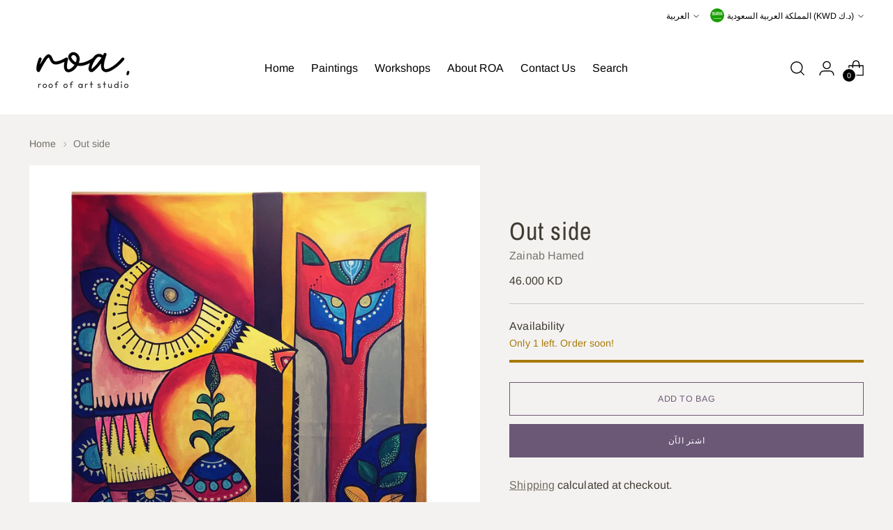

--- FILE ---
content_type: text/html; charset=utf-8
request_url: https://roa.studio/ar-sa/products/out-side
body_size: 45935
content:
<!doctype html>

<!--
  ___                 ___           ___           ___
       /  /\                     /__/\         /  /\         /  /\
      /  /:/_                    \  \:\       /  /:/        /  /::\
     /  /:/ /\  ___     ___       \  \:\     /  /:/        /  /:/\:\
    /  /:/ /:/ /__/\   /  /\  ___  \  \:\   /  /:/  ___   /  /:/  \:\
   /__/:/ /:/  \  \:\ /  /:/ /__/\  \__\:\ /__/:/  /  /\ /__/:/ \__\:\
   \  \:\/:/    \  \:\  /:/  \  \:\ /  /:/ \  \:\ /  /:/ \  \:\ /  /:/
    \  \::/      \  \:\/:/    \  \:\  /:/   \  \:\  /:/   \  \:\  /:/
     \  \:\       \  \::/      \  \:\/:/     \  \:\/:/     \  \:\/:/
      \  \:\       \__\/        \  \::/       \  \::/       \  \::/
       \__\/                     \__\/         \__\/         \__\/

  --------------------------------------------------------------------
  #  Stiletto v3.2.3
  #  Documentation: https://help.fluorescent.co/v/stiletto
  #  Purchase: https://themes.shopify.com/themes/stiletto/
  #  A product by Fluorescent: https://fluorescent.co/
  --------------------------------------------------------------------
-->

<html class="no-js" lang="ar" style="--announcement-height: 1px;">
  <head>
    <meta charset="UTF-8">
    <meta http-equiv="X-UA-Compatible" content="IE=edge,chrome=1">
    <meta name="viewport" content="width=device-width,initial-scale=1">
    




  <meta name="description" content="Dimensions: 60 x 80 cm Style: Abstract expressionism  Mediums: Acrylic colors Material; Canvas, Wood">



    <link rel="canonical" href="https://roa.studio/ar-sa/products/out-side">
    <link rel="preconnect" href="https://cdn.shopify.com" crossorigin><title>Out side
&ndash; roa.studio</title>

    





  
  
  
  
  




<meta property="og:url" content="https://roa.studio/ar-sa/products/out-side">
<meta property="og:site_name" content="roa.studio">
<meta property="og:type" content="product">
<meta property="og:title" content="Out side">
<meta property="og:description" content="Dimensions: 60 x 80 cm Style: Abstract expressionism  Mediums: Acrylic colors Material; Canvas, Wood">
<meta property="og:image" content="http://roa.studio/cdn/shop/products/image_f05bde69-cfbd-44d0-bd80-8bfefc92b314.jpg?v=1617542438&width=1024">
<meta property="og:image:secure_url" content="https://roa.studio/cdn/shop/products/image_f05bde69-cfbd-44d0-bd80-8bfefc92b314.jpg?v=1617542438&width=1024">
<meta property="og:price:amount" content="46.00">
<meta property="og:price:currency" content="KWD">

<meta name="twitter:title" content="Out side">
<meta name="twitter:description" content="Dimensions: 60 x 80 cm Style: Abstract expressionism  Mediums: Acrylic colors Material; Canvas, Wood">
<meta name="twitter:card" content="summary_large_image">
<meta name="twitter:image" content="https://roa.studio/cdn/shop/products/image_f05bde69-cfbd-44d0-bd80-8bfefc92b314.jpg?v=1617542438&width=1024">
<meta name="twitter:image:width" content="480">
<meta name="twitter:image:height" content="480">


    <script>
  console.log('Stiletto v3.2.3 by Fluorescent');

  document.documentElement.className = document.documentElement.className.replace('no-js', '');
  if (window.matchMedia(`(prefers-reduced-motion: reduce)`) === true || window.matchMedia(`(prefers-reduced-motion: reduce)`).matches === true) {
    document.documentElement.classList.add('prefers-reduced-motion');
  } else {
    document.documentElement.classList.add('do-anim');
  }

  window.theme = {
    version: 'v3.2.3',
    themeName: 'Stiletto',
    moneyFormat: "{{amount}}0 KD",
    strings: {
      name: "roa.studio",
      accessibility: {
        play_video: "Play",
        pause_video: "Pause",
        range_lower: "Lower",
        range_upper: "Upper"
      },
      product: {
        no_shipping_rates: "Shipping rate unavailable",
        country_placeholder: "Country\/Region",
        review: "Write a review"
      },
      products: {
        product: {
          unavailable: "Unavailable",
          unitPrice: "Unit price",
          unitPriceSeparator: "per",
          sku: "SKU"
        }
      },
      cart: {
        editCartNote: "Edit order notes",
        addCartNote: "Add order notes",
        quantityError: "You have the maximum number of this product in your cart"
      },
      pagination: {
        viewing: "You’re viewing {{ of }} of {{ total }}",
        products: "products",
        results: "results"
      }
    },
    routes: {
      root: "/ar-sa",
      cart: {
        base: "/ar-sa/cart",
        add: "/ar-sa/cart/add",
        change: "/ar-sa/cart/change",
        update: "/ar-sa/cart/update",
        clear: "/ar-sa/cart/clear",
        // Manual routes until Shopify adds support
        shipping: "/ar-sa/cart/shipping_rates",
      },
      // Manual routes until Shopify adds support
      products: "/ar-sa/products",
      productRecommendations: "/ar-sa/recommendations/products",
      predictive_search_url: '/ar-sa/search/suggest',
    },
    icons: {
      chevron: "\u003cspan class=\"icon icon-new icon-chevron \"\u003e\n  \u003csvg viewBox=\"0 0 24 24\" fill=\"none\" xmlns=\"http:\/\/www.w3.org\/2000\/svg\"\u003e\u003cpath d=\"M1.875 7.438 12 17.563 22.125 7.438\" stroke=\"currentColor\" stroke-width=\"2\"\/\u003e\u003c\/svg\u003e\n\u003c\/span\u003e\n",
      close: "\u003cspan class=\"icon icon-new icon-close \"\u003e\n  \u003csvg viewBox=\"0 0 24 24\" fill=\"none\" xmlns=\"http:\/\/www.w3.org\/2000\/svg\"\u003e\u003cpath d=\"M2.66 1.34 2 .68.68 2l.66.66 1.32-1.32zm18.68 21.32.66.66L23.32 22l-.66-.66-1.32 1.32zm1.32-20 .66-.66L22 .68l-.66.66 1.32 1.32zM1.34 21.34.68 22 2 23.32l.66-.66-1.32-1.32zm0-18.68 10 10 1.32-1.32-10-10-1.32 1.32zm11.32 10 10-10-1.32-1.32-10 10 1.32 1.32zm-1.32-1.32-10 10 1.32 1.32 10-10-1.32-1.32zm0 1.32 10 10 1.32-1.32-10-10-1.32 1.32z\" fill=\"currentColor\"\/\u003e\u003c\/svg\u003e\n\u003c\/span\u003e\n",
      zoom: "\u003cspan class=\"icon icon-new icon-zoom \"\u003e\n  \u003csvg viewBox=\"0 0 24 24\" fill=\"none\" xmlns=\"http:\/\/www.w3.org\/2000\/svg\"\u003e\u003cpath d=\"M10.3,19.71c5.21,0,9.44-4.23,9.44-9.44S15.51,.83,10.3,.83,.86,5.05,.86,10.27s4.23,9.44,9.44,9.44Z\" fill=\"none\" stroke=\"currentColor\" stroke-linecap=\"round\" stroke-miterlimit=\"10\" stroke-width=\"1.63\"\/\u003e\n          \u003cpath d=\"M5.05,10.27H15.54\" fill=\"none\" stroke=\"currentColor\" stroke-miterlimit=\"10\" stroke-width=\"1.63\"\/\u003e\n          \u003cpath class=\"cross-up\" d=\"M10.3,5.02V15.51\" fill=\"none\" stroke=\"currentColor\" stroke-miterlimit=\"10\" stroke-width=\"1.63\"\/\u003e\n          \u003cpath d=\"M16.92,16.9l6.49,6.49\" fill=\"none\" stroke=\"currentColor\" stroke-miterlimit=\"10\" stroke-width=\"1.63\"\/\u003e\u003c\/svg\u003e\n\u003c\/span\u003e\n"
    },
    coreData: {
      n: "Stiletto",
      v: "v3.2.3",
    }
  }

  window.theme.searchableFields = "author,body,product_type,tag,title,variants.title,vendor";

  
    window.theme.allCountryOptionTags = "\u003coption value=\"---\" data-provinces=\"[]\"\u003e---\u003c\/option\u003e\n\u003coption value=\"Iceland\" data-provinces=\"[]\"\u003eآيسلندا\u003c\/option\u003e\n\u003coption value=\"Azerbaijan\" data-provinces=\"[]\"\u003eأذربيجان\u003c\/option\u003e\n\u003coption value=\"Armenia\" data-provinces=\"[]\"\u003eأرمينيا\u003c\/option\u003e\n\u003coption value=\"Aruba\" data-provinces=\"[]\"\u003eأروبا\u003c\/option\u003e\n\u003coption value=\"Australia\" data-provinces=\"[[\u0026quot;Australian Capital Territory\u0026quot;,\u0026quot;مقاطعة العاصمة الأسترالية\u0026quot;],[\u0026quot;New South Wales\u0026quot;,\u0026quot;نيوساوث ويلز\u0026quot;],[\u0026quot;Northern Territory\u0026quot;,\u0026quot;إقليم شمالي\u0026quot;],[\u0026quot;Queensland\u0026quot;,\u0026quot;كوينزلاند\u0026quot;],[\u0026quot;South Australia\u0026quot;,\u0026quot;جنوب أستراليا\u0026quot;],[\u0026quot;Tasmania\u0026quot;,\u0026quot;تسمانيا\u0026quot;],[\u0026quot;Victoria\u0026quot;,\u0026quot;ولاية فيكتوريا\u0026quot;],[\u0026quot;Western Australia\u0026quot;,\u0026quot;أستراليا الغربية\u0026quot;]]\"\u003eأستراليا\u003c\/option\u003e\n\u003coption value=\"Afghanistan\" data-provinces=\"[]\"\u003eأفغانستان\u003c\/option\u003e\n\u003coption value=\"Albania\" data-provinces=\"[]\"\u003eألبانيا\u003c\/option\u003e\n\u003coption value=\"Germany\" data-provinces=\"[]\"\u003eألمانيا\u003c\/option\u003e\n\u003coption value=\"Antigua And Barbuda\" data-provinces=\"[]\"\u003eأنتيغوا وبربودا\u003c\/option\u003e\n\u003coption value=\"Andorra\" data-provinces=\"[]\"\u003eأندورا\u003c\/option\u003e\n\u003coption value=\"Angola\" data-provinces=\"[]\"\u003eأنغولا\u003c\/option\u003e\n\u003coption value=\"Anguilla\" data-provinces=\"[]\"\u003eأنغويلا\u003c\/option\u003e\n\u003coption value=\"Uruguay\" data-provinces=\"[[\u0026quot;Artigas\u0026quot;,\u0026quot;إدارة أرتيغاس\u0026quot;],[\u0026quot;Canelones\u0026quot;,\u0026quot;إدارة كانيلونيس\u0026quot;],[\u0026quot;Cerro Largo\u0026quot;,\u0026quot;سيرو لاغو\u0026quot;],[\u0026quot;Colonia\u0026quot;,\u0026quot;إدارة كولونيا\u0026quot;],[\u0026quot;Durazno\u0026quot;,\u0026quot;إدارة دورازنو\u0026quot;],[\u0026quot;Flores\u0026quot;,\u0026quot;إدارة فلوريس\u0026quot;],[\u0026quot;Florida\u0026quot;,\u0026quot;إدارة فلوريدا\u0026quot;],[\u0026quot;Lavalleja\u0026quot;,\u0026quot;إدارة لافاليخا\u0026quot;],[\u0026quot;Maldonado\u0026quot;,\u0026quot;إدارة مالدونادو\u0026quot;],[\u0026quot;Montevideo\u0026quot;,\u0026quot;إدارة مونتيفيديو\u0026quot;],[\u0026quot;Paysandú\u0026quot;,\u0026quot;إدارة بايساندو\u0026quot;],[\u0026quot;Rivera\u0026quot;,\u0026quot;إدارة ريفيرا\u0026quot;],[\u0026quot;Rocha\u0026quot;,\u0026quot;إدارة روتشا\u0026quot;],[\u0026quot;Río Negro\u0026quot;,\u0026quot;إدارة ريو نيغرو\u0026quot;],[\u0026quot;Salto\u0026quot;,\u0026quot;إدارة سالتو\u0026quot;],[\u0026quot;San José\u0026quot;,\u0026quot;إدارة سان خوسيه\u0026quot;],[\u0026quot;Soriano\u0026quot;,\u0026quot;إدارة سوريانو\u0026quot;],[\u0026quot;Tacuarembó\u0026quot;,\u0026quot;إدارة تاكواريمبو\u0026quot;],[\u0026quot;Treinta y Tres\u0026quot;,\u0026quot;إدارة ترينتا ذا تريس\u0026quot;]]\"\u003eأورغواي\u003c\/option\u003e\n\u003coption value=\"Uzbekistan\" data-provinces=\"[]\"\u003eأوزبكستان\u003c\/option\u003e\n\u003coption value=\"Uganda\" data-provinces=\"[]\"\u003eأوغندا\u003c\/option\u003e\n\u003coption value=\"Ukraine\" data-provinces=\"[]\"\u003eأوكرانيا\u003c\/option\u003e\n\u003coption value=\"Ireland\" data-provinces=\"[[\u0026quot;Carlow\u0026quot;,\u0026quot;مقاطعة كارلو\u0026quot;],[\u0026quot;Cavan\u0026quot;,\u0026quot;مقاطعة كافان\u0026quot;],[\u0026quot;Clare\u0026quot;,\u0026quot;مقاطعة كلير\u0026quot;],[\u0026quot;Cork\u0026quot;,\u0026quot;مقاطعة كورك\u0026quot;],[\u0026quot;Donegal\u0026quot;,\u0026quot;مقاطعة دونيجال\u0026quot;],[\u0026quot;Dublin\u0026quot;,\u0026quot;مقاطعة دبلن\u0026quot;],[\u0026quot;Galway\u0026quot;,\u0026quot;مقاطعة جلوي\u0026quot;],[\u0026quot;Kerry\u0026quot;,\u0026quot;مقاطعة كري\u0026quot;],[\u0026quot;Kildare\u0026quot;,\u0026quot;مقاطعة كيلدير\u0026quot;],[\u0026quot;Kilkenny\u0026quot;,\u0026quot;مقاطعة كيكني\u0026quot;],[\u0026quot;Laois\u0026quot;,\u0026quot;مقاطعة ليش\u0026quot;],[\u0026quot;Leitrim\u0026quot;,\u0026quot;مقاطعة ليتريم\u0026quot;],[\u0026quot;Limerick\u0026quot;,\u0026quot;مقاطعة لمريك\u0026quot;],[\u0026quot;Longford\u0026quot;,\u0026quot;مقاطعة لونجفورد\u0026quot;],[\u0026quot;Louth\u0026quot;,\u0026quot;مقاطعة لاوث\u0026quot;],[\u0026quot;Mayo\u0026quot;,\u0026quot;مقاطعة مايو\u0026quot;],[\u0026quot;Meath\u0026quot;,\u0026quot;مقاطعة ميث\u0026quot;],[\u0026quot;Monaghan\u0026quot;,\u0026quot;مقاطعة موناغان\u0026quot;],[\u0026quot;Offaly\u0026quot;,\u0026quot;مقاطعة أوفالي\u0026quot;],[\u0026quot;Roscommon\u0026quot;,\u0026quot;مقاطعة روسكومون\u0026quot;],[\u0026quot;Sligo\u0026quot;,\u0026quot;مقاطعة سليجو\u0026quot;],[\u0026quot;Tipperary\u0026quot;,\u0026quot;مقاطعة تيبيراري\u0026quot;],[\u0026quot;Waterford\u0026quot;,\u0026quot;مقاطعة وترفورد\u0026quot;],[\u0026quot;Westmeath\u0026quot;,\u0026quot;مقاطعة وستميث\u0026quot;],[\u0026quot;Wexford\u0026quot;,\u0026quot;مقاطعة وكسفورد\u0026quot;],[\u0026quot;Wicklow\u0026quot;,\u0026quot;مقاطعة ويكلاو\u0026quot;]]\"\u003eأيرلندا\u003c\/option\u003e\n\u003coption value=\"Ethiopia\" data-provinces=\"[]\"\u003eإثيوبيا\u003c\/option\u003e\n\u003coption value=\"Eritrea\" data-provinces=\"[]\"\u003eإريتريا\u003c\/option\u003e\n\u003coption value=\"Spain\" data-provinces=\"[[\u0026quot;A Coruña\u0026quot;,\u0026quot;لا كورونيا\u0026quot;],[\u0026quot;Albacete\u0026quot;,\u0026quot;البسيط\u0026quot;],[\u0026quot;Alicante\u0026quot;,\u0026quot;أليكانتي\u0026quot;],[\u0026quot;Almería\u0026quot;,\u0026quot;المرية\u0026quot;],[\u0026quot;Asturias\u0026quot;,\u0026quot;Asturias\u0026quot;],[\u0026quot;Badajoz\u0026quot;,\u0026quot;بطليوس\u0026quot;],[\u0026quot;Balears\u0026quot;,\u0026quot;منطقة جزر البليار²\u0026quot;],[\u0026quot;Barcelona\u0026quot;,\u0026quot;برشلونة\u0026quot;],[\u0026quot;Burgos\u0026quot;,\u0026quot;برغش\u0026quot;],[\u0026quot;Cantabria\u0026quot;,\u0026quot;منطقة كانتابريا²\u0026quot;],[\u0026quot;Castellón\u0026quot;,\u0026quot;كاستيون\u0026quot;],[\u0026quot;Ceuta\u0026quot;,\u0026quot;سبتة\u0026quot;],[\u0026quot;Ciudad Real\u0026quot;,\u0026quot;ثيوداد ريال\u0026quot;],[\u0026quot;Cuenca\u0026quot;,\u0026quot;قونكة\u0026quot;],[\u0026quot;Cáceres\u0026quot;,\u0026quot;قصرش\u0026quot;],[\u0026quot;Cádiz\u0026quot;,\u0026quot;قادس\u0026quot;],[\u0026quot;Córdoba\u0026quot;,\u0026quot;مقاطعة قرطبة\u0026quot;],[\u0026quot;Girona\u0026quot;,\u0026quot;جرندة\u0026quot;],[\u0026quot;Granada\u0026quot;,\u0026quot;غرناطة\u0026quot;],[\u0026quot;Guadalajara\u0026quot;,\u0026quot;غوادالاخارا\u0026quot;],[\u0026quot;Guipúzcoa\u0026quot;,\u0026quot;غيبوثكوا\u0026quot;],[\u0026quot;Huelva\u0026quot;,\u0026quot;ولبة\u0026quot;],[\u0026quot;Huesca\u0026quot;,\u0026quot;وشقة\u0026quot;],[\u0026quot;Jaén\u0026quot;,\u0026quot;خاين\u0026quot;],[\u0026quot;La Rioja\u0026quot;,\u0026quot;منطقة لا ريوخا\u0026quot;],[\u0026quot;Las Palmas\u0026quot;,\u0026quot;لاس بالماس\u0026quot;],[\u0026quot;León\u0026quot;,\u0026quot;ليون\u0026quot;],[\u0026quot;Lleida\u0026quot;,\u0026quot;لاردة\u0026quot;],[\u0026quot;Lugo\u0026quot;,\u0026quot;لوغو\u0026quot;],[\u0026quot;Madrid\u0026quot;,\u0026quot;Madrid\u0026quot;],[\u0026quot;Melilla\u0026quot;,\u0026quot;مليلية\u0026quot;],[\u0026quot;Murcia\u0026quot;,\u0026quot;Murcia\u0026quot;],[\u0026quot;Málaga\u0026quot;,\u0026quot;مالقة\u0026quot;],[\u0026quot;Navarra\u0026quot;,\u0026quot;منطقة نافارا²\u0026quot;],[\u0026quot;Ourense\u0026quot;,\u0026quot;أورينسي\u0026quot;],[\u0026quot;Palencia\u0026quot;,\u0026quot;بالنثيا\u0026quot;],[\u0026quot;Pontevedra\u0026quot;,\u0026quot;بونتيفيدرا\u0026quot;],[\u0026quot;Salamanca\u0026quot;,\u0026quot;شلمنقة\u0026quot;],[\u0026quot;Santa Cruz de Tenerife\u0026quot;,\u0026quot;سانتا كروث دي تينيريفه\u0026quot;],[\u0026quot;Segovia\u0026quot;,\u0026quot;شقوبية\u0026quot;],[\u0026quot;Sevilla\u0026quot;,\u0026quot;إشبيلية\u0026quot;],[\u0026quot;Soria\u0026quot;,\u0026quot;سوريا\u0026quot;],[\u0026quot;Tarragona\u0026quot;,\u0026quot;طراغونة\u0026quot;],[\u0026quot;Teruel\u0026quot;,\u0026quot;تيروال\u0026quot;],[\u0026quot;Toledo\u0026quot;,\u0026quot;طليطلة\u0026quot;],[\u0026quot;Valencia\u0026quot;,\u0026quot;بلنسية\u0026quot;],[\u0026quot;Valladolid\u0026quot;,\u0026quot;بلد الوليد\u0026quot;],[\u0026quot;Vizcaya\u0026quot;,\u0026quot;بيسكاي\u0026quot;],[\u0026quot;Zamora\u0026quot;,\u0026quot;سمورة\u0026quot;],[\u0026quot;Zaragoza\u0026quot;,\u0026quot;سرقسطة\u0026quot;],[\u0026quot;Álava\u0026quot;,\u0026quot;ألافا\u0026quot;],[\u0026quot;Ávila\u0026quot;,\u0026quot;آبلة\u0026quot;]]\"\u003eإسبانيا\u003c\/option\u003e\n\u003coption value=\"Estonia\" data-provinces=\"[]\"\u003eإستونيا\u003c\/option\u003e\n\u003coption value=\"Israel\" data-provinces=\"[]\"\u003eإسرائيل\u003c\/option\u003e\n\u003coption value=\"Eswatini\" data-provinces=\"[]\"\u003eإسواتيني\u003c\/option\u003e\n\u003coption value=\"Indonesia\" data-provinces=\"[[\u0026quot;Aceh\u0026quot;,\u0026quot;آتشيه\u0026quot;],[\u0026quot;Bali\u0026quot;,\u0026quot;Bali\u0026quot;],[\u0026quot;Bangka Belitung\u0026quot;,\u0026quot;بانغكا - بليتونغ\u0026quot;],[\u0026quot;Banten\u0026quot;,\u0026quot;بنتن\u0026quot;],[\u0026quot;Bengkulu\u0026quot;,\u0026quot;بنغكولو\u0026quot;],[\u0026quot;Gorontalo\u0026quot;,\u0026quot;غورونتالو\u0026quot;],[\u0026quot;Jakarta\u0026quot;,\u0026quot;جاكرتا\u0026quot;],[\u0026quot;Jambi\u0026quot;,\u0026quot;جمبي\u0026quot;],[\u0026quot;Jawa Barat\u0026quot;,\u0026quot;جاوة الغربية\u0026quot;],[\u0026quot;Jawa Tengah\u0026quot;,\u0026quot;جاوة الوسطى\u0026quot;],[\u0026quot;Jawa Timur\u0026quot;,\u0026quot;جاوة الشرقية\u0026quot;],[\u0026quot;Kalimantan Barat\u0026quot;,\u0026quot;كالمنتان الغربية\u0026quot;],[\u0026quot;Kalimantan Selatan\u0026quot;,\u0026quot;كليمنتان الجنوبية\u0026quot;],[\u0026quot;Kalimantan Tengah\u0026quot;,\u0026quot;كالمنتان الوسطى\u0026quot;],[\u0026quot;Kalimantan Timur\u0026quot;,\u0026quot;كالمنتان الشرقية\u0026quot;],[\u0026quot;Kalimantan Utara\u0026quot;,\u0026quot;كالمنتان الشمالية\u0026quot;],[\u0026quot;Kepulauan Riau\u0026quot;,\u0026quot;جزر رياو\u0026quot;],[\u0026quot;Lampung\u0026quot;,\u0026quot;لامبونغ\u0026quot;],[\u0026quot;Maluku\u0026quot;,\u0026quot;مالوكو\u0026quot;],[\u0026quot;Maluku Utara\u0026quot;,\u0026quot;مالوكو الشمالية\u0026quot;],[\u0026quot;North Sumatra\u0026quot;,\u0026quot;سومطرة الشمالية\u0026quot;],[\u0026quot;Nusa Tenggara Barat\u0026quot;,\u0026quot;نوسا تنقارا الغربية\u0026quot;],[\u0026quot;Nusa Tenggara Timur\u0026quot;,\u0026quot;نوسا تنقارا الشرقية\u0026quot;],[\u0026quot;Papua\u0026quot;,\u0026quot;بابوا\u0026quot;],[\u0026quot;Papua Barat\u0026quot;,\u0026quot;بابوا الغربية\u0026quot;],[\u0026quot;Riau\u0026quot;,\u0026quot;رياو\u0026quot;],[\u0026quot;South Sumatra\u0026quot;,\u0026quot;سومطرة الجنوبية\u0026quot;],[\u0026quot;Sulawesi Barat\u0026quot;,\u0026quot;سولاوسي الغربية\u0026quot;],[\u0026quot;Sulawesi Selatan\u0026quot;,\u0026quot;سولاوسي الجنوبية\u0026quot;],[\u0026quot;Sulawesi Tengah\u0026quot;,\u0026quot;سولاوسي الوسطى\u0026quot;],[\u0026quot;Sulawesi Tenggara\u0026quot;,\u0026quot;سولاوسي الجنوبية الشرقية\u0026quot;],[\u0026quot;Sulawesi Utara\u0026quot;,\u0026quot;سولاوسي الشمالية\u0026quot;],[\u0026quot;West Sumatra\u0026quot;,\u0026quot;سومطرة الغربية\u0026quot;],[\u0026quot;Yogyakarta\u0026quot;,\u0026quot;يوجياكرتا\u0026quot;]]\"\u003eإندونيسيا\u003c\/option\u003e\n\u003coption value=\"Italy\" data-provinces=\"[[\u0026quot;Agrigento\u0026quot;,\u0026quot;مقاطعة أغريجنتو\u0026quot;],[\u0026quot;Alessandria\u0026quot;,\u0026quot;مقاطعة ألساندريا\u0026quot;],[\u0026quot;Ancona\u0026quot;,\u0026quot;مقاطعة أنكونا\u0026quot;],[\u0026quot;Aosta\u0026quot;,\u0026quot;وادي أوستا\u0026quot;],[\u0026quot;Arezzo\u0026quot;,\u0026quot;مقاطعة أريتسو\u0026quot;],[\u0026quot;Ascoli Piceno\u0026quot;,\u0026quot;مقاطعة أسكولي بيتشينو\u0026quot;],[\u0026quot;Asti\u0026quot;,\u0026quot;مقاطعة أستي\u0026quot;],[\u0026quot;Avellino\u0026quot;,\u0026quot;مقاطعة أفيلينو\u0026quot;],[\u0026quot;Bari\u0026quot;,\u0026quot;مقاطعة باري\u0026quot;],[\u0026quot;Barletta-Andria-Trani\u0026quot;,\u0026quot;مقاطعة بارليتا أندريا تراني\u0026quot;],[\u0026quot;Belluno\u0026quot;,\u0026quot;مقاطعة بلونو\u0026quot;],[\u0026quot;Benevento\u0026quot;,\u0026quot;مقاطعة بينيفنتو\u0026quot;],[\u0026quot;Bergamo\u0026quot;,\u0026quot;مقاطعة بيرغامو\u0026quot;],[\u0026quot;Biella\u0026quot;,\u0026quot;مقاطعة بييلا\u0026quot;],[\u0026quot;Bologna\u0026quot;,\u0026quot;مقاطعة بولونيا\u0026quot;],[\u0026quot;Bolzano\u0026quot;,\u0026quot;مقاطعة بولسانو\u0026quot;],[\u0026quot;Brescia\u0026quot;,\u0026quot;مقاطعة بريشا\u0026quot;],[\u0026quot;Brindisi\u0026quot;,\u0026quot;مقاطعة برينديزي\u0026quot;],[\u0026quot;Cagliari\u0026quot;,\u0026quot;مقاطعة كالياري\u0026quot;],[\u0026quot;Caltanissetta\u0026quot;,\u0026quot;مقاطعة كالتانيسيتا\u0026quot;],[\u0026quot;Campobasso\u0026quot;,\u0026quot;مقاطعة كامبوباسو\u0026quot;],[\u0026quot;Carbonia-Iglesias\u0026quot;,\u0026quot;مقاطعة كاربونيا-إغليسياس\u0026quot;],[\u0026quot;Caserta\u0026quot;,\u0026quot;مقاطعة كازيرتا\u0026quot;],[\u0026quot;Catania\u0026quot;,\u0026quot;مقاطعة كاتانيا\u0026quot;],[\u0026quot;Catanzaro\u0026quot;,\u0026quot;مقاطعة كاتنزارو\u0026quot;],[\u0026quot;Chieti\u0026quot;,\u0026quot;مقاطعة كييتي\u0026quot;],[\u0026quot;Como\u0026quot;,\u0026quot;مقاطعة كومو\u0026quot;],[\u0026quot;Cosenza\u0026quot;,\u0026quot;مقاطعة كوزنسا\u0026quot;],[\u0026quot;Cremona\u0026quot;,\u0026quot;مقاطعة كريمونا\u0026quot;],[\u0026quot;Crotone\u0026quot;,\u0026quot;مقاطعة كروتوني\u0026quot;],[\u0026quot;Cuneo\u0026quot;,\u0026quot;مقاطعة كونيو\u0026quot;],[\u0026quot;Enna\u0026quot;,\u0026quot;مقاطعة إنا\u0026quot;],[\u0026quot;Fermo\u0026quot;,\u0026quot;مقاطعة فيرمو\u0026quot;],[\u0026quot;Ferrara\u0026quot;,\u0026quot;مقاطعة فيرارا\u0026quot;],[\u0026quot;Firenze\u0026quot;,\u0026quot;مقاطعة فلورنسا\u0026quot;],[\u0026quot;Foggia\u0026quot;,\u0026quot;مقاطعة فودجا\u0026quot;],[\u0026quot;Forlì-Cesena\u0026quot;,\u0026quot;مقاطعة فورلي تشيزينا\u0026quot;],[\u0026quot;Frosinone\u0026quot;,\u0026quot;مقاطعة فروزينوني\u0026quot;],[\u0026quot;Genova\u0026quot;,\u0026quot;مدينة ميتروبوليتان، جنوة\u0026quot;],[\u0026quot;Gorizia\u0026quot;,\u0026quot;مقاطعة غوريتسيا\u0026quot;],[\u0026quot;Grosseto\u0026quot;,\u0026quot;مقاطعة غروسيتو\u0026quot;],[\u0026quot;Imperia\u0026quot;,\u0026quot;مقاطعة إمبيريا\u0026quot;],[\u0026quot;Isernia\u0026quot;,\u0026quot;محافظة إيسرنيا\u0026quot;],[\u0026quot;L\u0026#39;Aquila\u0026quot;,\u0026quot;مقاطعة لاكويلا\u0026quot;],[\u0026quot;La Spezia\u0026quot;,\u0026quot;مقاطعة لا سبيتسيا\u0026quot;],[\u0026quot;Latina\u0026quot;,\u0026quot;مقاطعة لاتينا\u0026quot;],[\u0026quot;Lecce\u0026quot;,\u0026quot;مقاطعة ليتشي\u0026quot;],[\u0026quot;Lecco\u0026quot;,\u0026quot;مقاطعة ليكو\u0026quot;],[\u0026quot;Livorno\u0026quot;,\u0026quot;مقاطعة ليفورنو\u0026quot;],[\u0026quot;Lodi\u0026quot;,\u0026quot;مقاطعة لودي\u0026quot;],[\u0026quot;Lucca\u0026quot;,\u0026quot;مقاطعة لوكا\u0026quot;],[\u0026quot;Macerata\u0026quot;,\u0026quot;مقاطعة ماشيراتا\u0026quot;],[\u0026quot;Mantova\u0026quot;,\u0026quot;مقاطعة مانتوفا\u0026quot;],[\u0026quot;Massa-Carrara\u0026quot;,\u0026quot;مقاطعة ماسا كرارا\u0026quot;],[\u0026quot;Matera\u0026quot;,\u0026quot;مقاطعة ماتيرا\u0026quot;],[\u0026quot;Medio Campidano\u0026quot;,\u0026quot;محافظة ميديو كامبيدانو\u0026quot;],[\u0026quot;Messina\u0026quot;,\u0026quot;مقاطعة مسينة\u0026quot;],[\u0026quot;Milano\u0026quot;,\u0026quot;مقاطعة ميلانو\u0026quot;],[\u0026quot;Modena\u0026quot;,\u0026quot;مقاطعة مودينا\u0026quot;],[\u0026quot;Monza e Brianza\u0026quot;,\u0026quot;مقاطعة منزا وبريانسا\u0026quot;],[\u0026quot;Napoli\u0026quot;,\u0026quot;مقاطعة نابولي\u0026quot;],[\u0026quot;Novara\u0026quot;,\u0026quot;مقاطعة نوفارا\u0026quot;],[\u0026quot;Nuoro\u0026quot;,\u0026quot;محافظة نورو\u0026quot;],[\u0026quot;Ogliastra\u0026quot;,\u0026quot;مقاطعة أولياسترا\u0026quot;],[\u0026quot;Olbia-Tempio\u0026quot;,\u0026quot;مقاطعة أولبيا تمبيو\u0026quot;],[\u0026quot;Oristano\u0026quot;,\u0026quot;محافظة أوريستانو\u0026quot;],[\u0026quot;Padova\u0026quot;,\u0026quot;مقاطعة بادوفا\u0026quot;],[\u0026quot;Palermo\u0026quot;,\u0026quot;مقاطعة باليرمو\u0026quot;],[\u0026quot;Parma\u0026quot;,\u0026quot;مقاطعة بارما\u0026quot;],[\u0026quot;Pavia\u0026quot;,\u0026quot;مقاطعة بافيا\u0026quot;],[\u0026quot;Perugia\u0026quot;,\u0026quot;مقاطعة بيرودجا\u0026quot;],[\u0026quot;Pesaro e Urbino\u0026quot;,\u0026quot;مقاطعة بيزارو وأوربينو\u0026quot;],[\u0026quot;Pescara\u0026quot;,\u0026quot;مقاطعة بسكارا\u0026quot;],[\u0026quot;Piacenza\u0026quot;,\u0026quot;مقاطعة بياتشنزا\u0026quot;],[\u0026quot;Pisa\u0026quot;,\u0026quot;مقاطعة بيزا\u0026quot;],[\u0026quot;Pistoia\u0026quot;,\u0026quot;مقاطعة بستويا\u0026quot;],[\u0026quot;Pordenone\u0026quot;,\u0026quot;مقاطعة بوردينوني\u0026quot;],[\u0026quot;Potenza\u0026quot;,\u0026quot;مقاطعة بوتنسا\u0026quot;],[\u0026quot;Prato\u0026quot;,\u0026quot;مقاطعة براتو\u0026quot;],[\u0026quot;Ragusa\u0026quot;,\u0026quot;مقاطعة راغوزا\u0026quot;],[\u0026quot;Ravenna\u0026quot;,\u0026quot;مقاطعة رافينا\u0026quot;],[\u0026quot;Reggio Calabria\u0026quot;,\u0026quot;مقاطعة ريدجو كالابريا\u0026quot;],[\u0026quot;Reggio Emilia\u0026quot;,\u0026quot;مقاطعة ريدجو إميليا\u0026quot;],[\u0026quot;Rieti\u0026quot;,\u0026quot;مقاطعة رييتي\u0026quot;],[\u0026quot;Rimini\u0026quot;,\u0026quot;مقاطعة ريميني\u0026quot;],[\u0026quot;Roma\u0026quot;,\u0026quot;مقاطعة روما\u0026quot;],[\u0026quot;Rovigo\u0026quot;,\u0026quot;مقاطعة روفيغو\u0026quot;],[\u0026quot;Salerno\u0026quot;,\u0026quot;مقاطعة ساليرنو\u0026quot;],[\u0026quot;Sassari\u0026quot;,\u0026quot;مقاطعة ساساري\u0026quot;],[\u0026quot;Savona\u0026quot;,\u0026quot;مقاطعة سافونا\u0026quot;],[\u0026quot;Siena\u0026quot;,\u0026quot;مقاطعة سيينا\u0026quot;],[\u0026quot;Siracusa\u0026quot;,\u0026quot;مقاطعة سرقوسة\u0026quot;],[\u0026quot;Sondrio\u0026quot;,\u0026quot;مقاطعة سوندريو\u0026quot;],[\u0026quot;Taranto\u0026quot;,\u0026quot;مقاطعة تارانتو\u0026quot;],[\u0026quot;Teramo\u0026quot;,\u0026quot;مقاطعة تيرامو\u0026quot;],[\u0026quot;Terni\u0026quot;,\u0026quot;مقاطعة تيرني\u0026quot;],[\u0026quot;Torino\u0026quot;,\u0026quot;مقاطعة تورينو\u0026quot;],[\u0026quot;Trapani\u0026quot;,\u0026quot;مقاطعة تراباني\u0026quot;],[\u0026quot;Trento\u0026quot;,\u0026quot;مقاطعة ترينتو\u0026quot;],[\u0026quot;Treviso\u0026quot;,\u0026quot;مقاطعة تريفيزو\u0026quot;],[\u0026quot;Trieste\u0026quot;,\u0026quot;مقاطعة ترييستي\u0026quot;],[\u0026quot;Udine\u0026quot;,\u0026quot;مقاطعة أوديني\u0026quot;],[\u0026quot;Varese\u0026quot;,\u0026quot;مقاطعة فاريزي\u0026quot;],[\u0026quot;Venezia\u0026quot;,\u0026quot;مقاطعة فينيسيا\u0026quot;],[\u0026quot;Verbano-Cusio-Ossola\u0026quot;,\u0026quot;مقاطعة فربانو كوزيو أوسولا\u0026quot;],[\u0026quot;Vercelli\u0026quot;,\u0026quot;مقاطعة فرشيلي\u0026quot;],[\u0026quot;Verona\u0026quot;,\u0026quot;مقاطعة فيرونا\u0026quot;],[\u0026quot;Vibo Valentia\u0026quot;,\u0026quot;مقاطعة فيبو فالينتيا\u0026quot;],[\u0026quot;Vicenza\u0026quot;,\u0026quot;مقاطعة فيشنزا\u0026quot;],[\u0026quot;Viterbo\u0026quot;,\u0026quot;مقاطعة فيتيربو\u0026quot;]]\"\u003eإيطاليا\u003c\/option\u003e\n\u003coption value=\"Palestinian Territory, Occupied\" data-provinces=\"[]\"\u003eالأراضي الفلسطينية\u003c\/option\u003e\n\u003coption value=\"Argentina\" data-provinces=\"[[\u0026quot;Buenos Aires\u0026quot;,\u0026quot;بوينس آيرس\u0026quot;],[\u0026quot;Catamarca\u0026quot;,\u0026quot;كاتاماركا\u0026quot;],[\u0026quot;Chaco\u0026quot;,\u0026quot;شاكو\u0026quot;],[\u0026quot;Chubut\u0026quot;,\u0026quot;تشوبوت\u0026quot;],[\u0026quot;Ciudad Autónoma de Buenos Aires\u0026quot;,\u0026quot;بوينس آيرس²\u0026quot;],[\u0026quot;Corrientes\u0026quot;,\u0026quot;كوريينتس\u0026quot;],[\u0026quot;Córdoba\u0026quot;,\u0026quot;كوردوبا\u0026quot;],[\u0026quot;Entre Ríos\u0026quot;,\u0026quot;إنتري ريوس\u0026quot;],[\u0026quot;Formosa\u0026quot;,\u0026quot;فورموسا\u0026quot;],[\u0026quot;Jujuy\u0026quot;,\u0026quot;خوخوي\u0026quot;],[\u0026quot;La Pampa\u0026quot;,\u0026quot;لا بامبا\u0026quot;],[\u0026quot;La Rioja\u0026quot;,\u0026quot;لا ريوخا\u0026quot;],[\u0026quot;Mendoza\u0026quot;,\u0026quot;مندوسا\u0026quot;],[\u0026quot;Misiones\u0026quot;,\u0026quot;ميسيونس\u0026quot;],[\u0026quot;Neuquén\u0026quot;,\u0026quot;نيوكوين\u0026quot;],[\u0026quot;Río Negro\u0026quot;,\u0026quot;ريو نيغرو\u0026quot;],[\u0026quot;Salta\u0026quot;,\u0026quot;سالتا\u0026quot;],[\u0026quot;San Juan\u0026quot;,\u0026quot;سان خوان\u0026quot;],[\u0026quot;San Luis\u0026quot;,\u0026quot;سان لويس\u0026quot;],[\u0026quot;Santa Cruz\u0026quot;,\u0026quot;سانتا كروز\u0026quot;],[\u0026quot;Santa Fe\u0026quot;,\u0026quot;سانتا في\u0026quot;],[\u0026quot;Santiago Del Estero\u0026quot;,\u0026quot;محافظة سانتياغو ديل استيرو\u0026quot;],[\u0026quot;Tierra Del Fuego\u0026quot;,\u0026quot;محافظة تييرا ديل فويغو\u0026quot;],[\u0026quot;Tucumán\u0026quot;,\u0026quot;توكومان\u0026quot;]]\"\u003eالأرجنتين\u003c\/option\u003e\n\u003coption value=\"Jordan\" data-provinces=\"[]\"\u003eالأردن\u003c\/option\u003e\n\u003coption value=\"French Southern Territories\" data-provinces=\"[]\"\u003eالأقاليم الجنوبية الفرنسية\u003c\/option\u003e\n\u003coption value=\"British Indian Ocean Territory\" data-provinces=\"[]\"\u003eالإقليم البريطاني في المحيط الهندي\u003c\/option\u003e\n\u003coption value=\"Ecuador\" data-provinces=\"[]\"\u003eالإكوادور\u003c\/option\u003e\n\u003coption value=\"United Arab Emirates\" data-provinces=\"[[\u0026quot;Abu Dhabi\u0026quot;,\u0026quot;إمارة أبوظبي\u0026quot;],[\u0026quot;Ajman\u0026quot;,\u0026quot;عجمان\u0026quot;],[\u0026quot;Dubai\u0026quot;,\u0026quot;امارة دبي\u0026quot;],[\u0026quot;Fujairah\u0026quot;,\u0026quot;الفجيرة\u0026quot;],[\u0026quot;Ras al-Khaimah\u0026quot;,\u0026quot;رأس الخيمة\u0026quot;],[\u0026quot;Sharjah\u0026quot;,\u0026quot;إمارة الشارقة\u0026quot;],[\u0026quot;Umm al-Quwain\u0026quot;,\u0026quot;أم القيوين\u0026quot;]]\"\u003eالإمارات العربية المتحدة\u003c\/option\u003e\n\u003coption value=\"Bahrain\" data-provinces=\"[]\"\u003eالبحرين\u003c\/option\u003e\n\u003coption value=\"Brazil\" data-provinces=\"[[\u0026quot;Acre\u0026quot;,\u0026quot;أكري\u0026quot;],[\u0026quot;Alagoas\u0026quot;,\u0026quot;ألاغواس\u0026quot;],[\u0026quot;Amapá\u0026quot;,\u0026quot;أمابا\u0026quot;],[\u0026quot;Amazonas\u0026quot;,\u0026quot;الأمازون\u0026quot;],[\u0026quot;Bahia\u0026quot;,\u0026quot;باهيا\u0026quot;],[\u0026quot;Ceará\u0026quot;,\u0026quot;سيارا\u0026quot;],[\u0026quot;Distrito Federal\u0026quot;,\u0026quot;القطاع الفدرالي البرازيلي\u0026quot;],[\u0026quot;Espírito Santo\u0026quot;,\u0026quot;إسبيريتو سانتو\u0026quot;],[\u0026quot;Goiás\u0026quot;,\u0026quot;غوياس\u0026quot;],[\u0026quot;Maranhão\u0026quot;,\u0026quot;مارانهاو\u0026quot;],[\u0026quot;Mato Grosso\u0026quot;,\u0026quot;ماتو غروسو\u0026quot;],[\u0026quot;Mato Grosso do Sul\u0026quot;,\u0026quot;ماتو غروسو دو سول\u0026quot;],[\u0026quot;Minas Gerais\u0026quot;,\u0026quot;ميناس جيرايس\u0026quot;],[\u0026quot;Paraná\u0026quot;,\u0026quot;بارانا\u0026quot;],[\u0026quot;Paraíba\u0026quot;,\u0026quot;بارايبا\u0026quot;],[\u0026quot;Pará\u0026quot;,\u0026quot;بارا\u0026quot;],[\u0026quot;Pernambuco\u0026quot;,\u0026quot;بيرنامبوكو\u0026quot;],[\u0026quot;Piauí\u0026quot;,\u0026quot;بياوي\u0026quot;],[\u0026quot;Rio Grande do Norte\u0026quot;,\u0026quot;ريو غراندي دو نورتي\u0026quot;],[\u0026quot;Rio Grande do Sul\u0026quot;,\u0026quot;ريو غراندي دو سول\u0026quot;],[\u0026quot;Rio de Janeiro\u0026quot;,\u0026quot;ريو دي جانيرو\u0026quot;],[\u0026quot;Rondônia\u0026quot;,\u0026quot;روندونيا\u0026quot;],[\u0026quot;Roraima\u0026quot;,\u0026quot;رورايما\u0026quot;],[\u0026quot;Santa Catarina\u0026quot;,\u0026quot;سانتا كاتارينا\u0026quot;],[\u0026quot;Sergipe\u0026quot;,\u0026quot;سيرجيبي\u0026quot;],[\u0026quot;São Paulo\u0026quot;,\u0026quot;ساو باولو\u0026quot;],[\u0026quot;Tocantins\u0026quot;,\u0026quot;توكانتينس\u0026quot;]]\"\u003eالبرازيل\u003c\/option\u003e\n\u003coption value=\"Portugal\" data-provinces=\"[[\u0026quot;Aveiro\u0026quot;,\u0026quot;محافظة أفييرو\u0026quot;],[\u0026quot;Açores\u0026quot;,\u0026quot;الأزور\u0026quot;],[\u0026quot;Beja\u0026quot;,\u0026quot;محافظة بيجا\u0026quot;],[\u0026quot;Braga\u0026quot;,\u0026quot;محافظة براغا\u0026quot;],[\u0026quot;Bragança\u0026quot;,\u0026quot;محافظة براغانزا\u0026quot;],[\u0026quot;Castelo Branco\u0026quot;,\u0026quot;محافظة كاستيلو برانكو\u0026quot;],[\u0026quot;Coimbra\u0026quot;,\u0026quot;محافظة كويمبرا\u0026quot;],[\u0026quot;Faro\u0026quot;,\u0026quot;محافظة فارو\u0026quot;],[\u0026quot;Guarda\u0026quot;,\u0026quot;محافظة غواردا\u0026quot;],[\u0026quot;Leiria\u0026quot;,\u0026quot;محافظة ليريا\u0026quot;],[\u0026quot;Lisboa\u0026quot;,\u0026quot;محافظة لشبونة\u0026quot;],[\u0026quot;Madeira\u0026quot;,\u0026quot;جزر ماديرا\u0026quot;],[\u0026quot;Portalegre\u0026quot;,\u0026quot;محافظة بورتاليجري\u0026quot;],[\u0026quot;Porto\u0026quot;,\u0026quot;محافظة بورتو\u0026quot;],[\u0026quot;Santarém\u0026quot;,\u0026quot;محافظة سانتاريم\u0026quot;],[\u0026quot;Setúbal\u0026quot;,\u0026quot;محافظة سيتوبال\u0026quot;],[\u0026quot;Viana do Castelo\u0026quot;,\u0026quot;محافظة فيانادو كاستيلو\u0026quot;],[\u0026quot;Vila Real\u0026quot;,\u0026quot;محافظة فيلا ريال\u0026quot;],[\u0026quot;Viseu\u0026quot;,\u0026quot;محافظة فيسيو\u0026quot;],[\u0026quot;Évora\u0026quot;,\u0026quot;محافظة إيفورا\u0026quot;]]\"\u003eالبرتغال\u003c\/option\u003e\n\u003coption value=\"Bosnia And Herzegovina\" data-provinces=\"[]\"\u003eالبوسنة والهرسك\u003c\/option\u003e\n\u003coption value=\"Czech Republic\" data-provinces=\"[]\"\u003eالتشيك\u003c\/option\u003e\n\u003coption value=\"Montenegro\" data-provinces=\"[]\"\u003eالجبل الأسود\u003c\/option\u003e\n\u003coption value=\"Algeria\" data-provinces=\"[]\"\u003eالجزائر\u003c\/option\u003e\n\u003coption value=\"Denmark\" data-provinces=\"[]\"\u003eالدانمرك\u003c\/option\u003e\n\u003coption value=\"Cape Verde\" data-provinces=\"[]\"\u003eالرأس الأخضر\u003c\/option\u003e\n\u003coption value=\"El Salvador\" data-provinces=\"[[\u0026quot;Ahuachapán\u0026quot;,\u0026quot;أهواشابان\u0026quot;],[\u0026quot;Cabañas\u0026quot;,\u0026quot;كاباناس\u0026quot;],[\u0026quot;Chalatenango\u0026quot;,\u0026quot;Chalatenango\u0026quot;],[\u0026quot;Cuscatlán\u0026quot;,\u0026quot;كوسكاتلان\u0026quot;],[\u0026quot;La Libertad\u0026quot;,\u0026quot;لا ليبرتاد\u0026quot;],[\u0026quot;La Paz\u0026quot;,\u0026quot;لاباز\u0026quot;],[\u0026quot;La Unión\u0026quot;,\u0026quot;La Unión\u0026quot;],[\u0026quot;Morazán\u0026quot;,\u0026quot;مورازان\u0026quot;],[\u0026quot;San Miguel\u0026quot;,\u0026quot;سان ميغيل\u0026quot;],[\u0026quot;San Salvador\u0026quot;,\u0026quot;سان سلفادور\u0026quot;],[\u0026quot;San Vicente\u0026quot;,\u0026quot;سان فيسينتي\u0026quot;],[\u0026quot;Santa Ana\u0026quot;,\u0026quot;سانتا آنا\u0026quot;],[\u0026quot;Sonsonate\u0026quot;,\u0026quot;سونسونات\u0026quot;],[\u0026quot;Usulután\u0026quot;,\u0026quot;أوسولوتان\u0026quot;]]\"\u003eالسلفادور\u003c\/option\u003e\n\u003coption value=\"Senegal\" data-provinces=\"[]\"\u003eالسنغال\u003c\/option\u003e\n\u003coption value=\"Sudan\" data-provinces=\"[]\"\u003eالسودان\u003c\/option\u003e\n\u003coption value=\"Sweden\" data-provinces=\"[]\"\u003eالسويد\u003c\/option\u003e\n\u003coption value=\"Western Sahara\" data-provinces=\"[]\"\u003eالصحراء الغربية\u003c\/option\u003e\n\u003coption value=\"Somalia\" data-provinces=\"[]\"\u003eالصومال\u003c\/option\u003e\n\u003coption value=\"China\" data-provinces=\"[[\u0026quot;Anhui\u0026quot;,\u0026quot;آنهوي\u0026quot;],[\u0026quot;Beijing\u0026quot;,\u0026quot;بكين\u0026quot;],[\u0026quot;Chongqing\u0026quot;,\u0026quot;تشونغتشينغ\u0026quot;],[\u0026quot;Fujian\u0026quot;,\u0026quot;فوجيان\u0026quot;],[\u0026quot;Gansu\u0026quot;,\u0026quot;قانسو\u0026quot;],[\u0026quot;Guangdong\u0026quot;,\u0026quot;غوانغدونغ\u0026quot;],[\u0026quot;Guangxi\u0026quot;,\u0026quot;قوانغشي\u0026quot;],[\u0026quot;Guizhou\u0026quot;,\u0026quot;قويتشو\u0026quot;],[\u0026quot;Hainan\u0026quot;,\u0026quot;هاينان\u0026quot;],[\u0026quot;Hebei\u0026quot;,\u0026quot;خبي\u0026quot;],[\u0026quot;Heilongjiang\u0026quot;,\u0026quot;هيلونغجيانغ\u0026quot;],[\u0026quot;Henan\u0026quot;,\u0026quot;خنان\u0026quot;],[\u0026quot;Hubei\u0026quot;,\u0026quot;خوبي\u0026quot;],[\u0026quot;Hunan\u0026quot;,\u0026quot;خونان\u0026quot;],[\u0026quot;Inner Mongolia\u0026quot;,\u0026quot;منغوليا الداخلية\u0026quot;],[\u0026quot;Jiangsu\u0026quot;,\u0026quot;جيانغسو\u0026quot;],[\u0026quot;Jiangxi\u0026quot;,\u0026quot;جيانغشي\u0026quot;],[\u0026quot;Jilin\u0026quot;,\u0026quot;جيلين\u0026quot;],[\u0026quot;Liaoning\u0026quot;,\u0026quot;لياونينغ\u0026quot;],[\u0026quot;Ningxia\u0026quot;,\u0026quot;نينغشيا\u0026quot;],[\u0026quot;Qinghai\u0026quot;,\u0026quot;تشينغهاي\u0026quot;],[\u0026quot;Shaanxi\u0026quot;,\u0026quot;شنشي\u0026quot;],[\u0026quot;Shandong\u0026quot;,\u0026quot;شاندونغ\u0026quot;],[\u0026quot;Shanghai\u0026quot;,\u0026quot;شانغهاي\u0026quot;],[\u0026quot;Shanxi\u0026quot;,\u0026quot;شانسي\u0026quot;],[\u0026quot;Sichuan\u0026quot;,\u0026quot;سيتشوان\u0026quot;],[\u0026quot;Tianjin\u0026quot;,\u0026quot;تيانجين\u0026quot;],[\u0026quot;Xinjiang\u0026quot;,\u0026quot;سنجان\u0026quot;],[\u0026quot;Xizang\u0026quot;,\u0026quot;منطقة التبت ذاتية الحكم\u0026quot;],[\u0026quot;Yunnan\u0026quot;,\u0026quot;يونان\u0026quot;],[\u0026quot;Zhejiang\u0026quot;,\u0026quot;تشيجيانغ\u0026quot;]]\"\u003eالصين\u003c\/option\u003e\n\u003coption value=\"Iraq\" data-provinces=\"[]\"\u003eالعراق\u003c\/option\u003e\n\u003coption value=\"Gabon\" data-provinces=\"[]\"\u003eالغابون\u003c\/option\u003e\n\u003coption value=\"Holy See (Vatican City State)\" data-provinces=\"[]\"\u003eالفاتيكان\u003c\/option\u003e\n\u003coption value=\"Philippines\" data-provinces=\"[[\u0026quot;Abra\u0026quot;,\u0026quot;أبرا\u0026quot;],[\u0026quot;Agusan del Norte\u0026quot;,\u0026quot;أغوسان ديل نورت\u0026quot;],[\u0026quot;Agusan del Sur\u0026quot;,\u0026quot;أغوسان ديل سور\u0026quot;],[\u0026quot;Aklan\u0026quot;,\u0026quot;ولاية أكلان\u0026quot;],[\u0026quot;Albay\u0026quot;,\u0026quot;ألباي\u0026quot;],[\u0026quot;Antique\u0026quot;,\u0026quot;آنتيك\u0026quot;],[\u0026quot;Apayao\u0026quot;,\u0026quot;آبايو\u0026quot;],[\u0026quot;Aurora\u0026quot;,\u0026quot;أورورا\u0026quot;],[\u0026quot;Basilan\u0026quot;,\u0026quot;باسيلان\u0026quot;],[\u0026quot;Bataan\u0026quot;,\u0026quot;باتان\u0026quot;],[\u0026quot;Batanes\u0026quot;,\u0026quot;باتانيس\u0026quot;],[\u0026quot;Batangas\u0026quot;,\u0026quot;باتانغاس\u0026quot;],[\u0026quot;Benguet\u0026quot;,\u0026quot;بينغويت\u0026quot;],[\u0026quot;Biliran\u0026quot;,\u0026quot;بيليران\u0026quot;],[\u0026quot;Bohol\u0026quot;,\u0026quot;بوهول\u0026quot;],[\u0026quot;Bukidnon\u0026quot;,\u0026quot;بوكيدنون\u0026quot;],[\u0026quot;Bulacan\u0026quot;,\u0026quot;بولاكان\u0026quot;],[\u0026quot;Cagayan\u0026quot;,\u0026quot;كاغايان\u0026quot;],[\u0026quot;Camarines Norte\u0026quot;,\u0026quot;كامارينز نورتي\u0026quot;],[\u0026quot;Camarines Sur\u0026quot;,\u0026quot;كامارينس سور\u0026quot;],[\u0026quot;Camiguin\u0026quot;,\u0026quot;كاميغويين\u0026quot;],[\u0026quot;Capiz\u0026quot;,\u0026quot;كابيز\u0026quot;],[\u0026quot;Catanduanes\u0026quot;,\u0026quot;كاتاندوانه\u0026quot;],[\u0026quot;Cavite\u0026quot;,\u0026quot;كاويته\u0026quot;],[\u0026quot;Cebu\u0026quot;,\u0026quot;سيبو\u0026quot;],[\u0026quot;Cotabato\u0026quot;,\u0026quot;كوتاباتو\u0026quot;],[\u0026quot;Davao Occidental\u0026quot;,\u0026quot;Davao Occidental\u0026quot;],[\u0026quot;Davao Oriental\u0026quot;,\u0026quot;دافاو أورينتال\u0026quot;],[\u0026quot;Davao de Oro\u0026quot;,\u0026quot;كامبوستلا ولي\u0026quot;],[\u0026quot;Davao del Norte\u0026quot;,\u0026quot;دافاو ديل نورت\u0026quot;],[\u0026quot;Davao del Sur\u0026quot;,\u0026quot;دافاو ديل سور\u0026quot;],[\u0026quot;Dinagat Islands\u0026quot;,\u0026quot;Dinagat Islands\u0026quot;],[\u0026quot;Eastern Samar\u0026quot;,\u0026quot;سامار الشرقية\u0026quot;],[\u0026quot;Guimaras\u0026quot;,\u0026quot;غيماراس\u0026quot;],[\u0026quot;Ifugao\u0026quot;,\u0026quot;ايفوغايو\u0026quot;],[\u0026quot;Ilocos Norte\u0026quot;,\u0026quot;إيلوكوس نورت\u0026quot;],[\u0026quot;Ilocos Sur\u0026quot;,\u0026quot;إيلوكوس سور\u0026quot;],[\u0026quot;Iloilo\u0026quot;,\u0026quot;إلويلو\u0026quot;],[\u0026quot;Isabela\u0026quot;,\u0026quot;ايزابلا\u0026quot;],[\u0026quot;Kalinga\u0026quot;,\u0026quot;كالينغا\u0026quot;],[\u0026quot;La Union\u0026quot;,\u0026quot;لا يونيون\u0026quot;],[\u0026quot;Laguna\u0026quot;,\u0026quot;لاغونا\u0026quot;],[\u0026quot;Lanao del Norte\u0026quot;,\u0026quot;لاناو ديل نورتي\u0026quot;],[\u0026quot;Lanao del Sur\u0026quot;,\u0026quot;لاناو ديل سور\u0026quot;],[\u0026quot;Leyte\u0026quot;,\u0026quot;مقاطعة ليتة\u0026quot;],[\u0026quot;Maguindanao\u0026quot;,\u0026quot;ماغوييندانايو\u0026quot;],[\u0026quot;Marinduque\u0026quot;,\u0026quot;ماريندوك\u0026quot;],[\u0026quot;Masbate\u0026quot;,\u0026quot;ماسبات\u0026quot;],[\u0026quot;Metro Manila\u0026quot;,\u0026quot;Metro Manila\u0026quot;],[\u0026quot;Misamis Occidental\u0026quot;,\u0026quot;ميساميس أوتشيدنتال\u0026quot;],[\u0026quot;Misamis Oriental\u0026quot;,\u0026quot;ميساميس أوريانتال\u0026quot;],[\u0026quot;Mountain Province\u0026quot;,\u0026quot;مقاطعة ماونتين\u0026quot;],[\u0026quot;Negros Occidental\u0026quot;,\u0026quot;نيغروس أوتشيدنتال\u0026quot;],[\u0026quot;Negros Oriental\u0026quot;,\u0026quot;أورينتال نيغروس\u0026quot;],[\u0026quot;Northern Samar\u0026quot;,\u0026quot;سامار الشمالية\u0026quot;],[\u0026quot;Nueva Ecija\u0026quot;,\u0026quot;نويفا إيسيا\u0026quot;],[\u0026quot;Nueva Vizcaya\u0026quot;,\u0026quot;نويفا فيزكايا\u0026quot;],[\u0026quot;Occidental Mindoro\u0026quot;,\u0026quot;أوكسيدنتال ميندورو\u0026quot;],[\u0026quot;Oriental Mindoro\u0026quot;,\u0026quot;أورينتال ميندورو\u0026quot;],[\u0026quot;Palawan\u0026quot;,\u0026quot;بالاوان\u0026quot;],[\u0026quot;Pampanga\u0026quot;,\u0026quot;بامبانغا\u0026quot;],[\u0026quot;Pangasinan\u0026quot;,\u0026quot;بانغاسينان\u0026quot;],[\u0026quot;Quezon\u0026quot;,\u0026quot;كزون\u0026quot;],[\u0026quot;Quirino\u0026quot;,\u0026quot;كويرينو\u0026quot;],[\u0026quot;Rizal\u0026quot;,\u0026quot;ريزال\u0026quot;],[\u0026quot;Romblon\u0026quot;,\u0026quot;رومبلون\u0026quot;],[\u0026quot;Samar\u0026quot;,\u0026quot;سامار\u0026quot;],[\u0026quot;Sarangani\u0026quot;,\u0026quot;سارانغاني\u0026quot;],[\u0026quot;Siquijor\u0026quot;,\u0026quot;سيكيخور\u0026quot;],[\u0026quot;Sorsogon\u0026quot;,\u0026quot;سوروسوغون\u0026quot;],[\u0026quot;South Cotabato\u0026quot;,\u0026quot;جنوب كوتاباتو\u0026quot;],[\u0026quot;Southern Leyte\u0026quot;,\u0026quot;لايتي الجنوبية\u0026quot;],[\u0026quot;Sultan Kudarat\u0026quot;,\u0026quot;سلطان قادرات\u0026quot;],[\u0026quot;Sulu\u0026quot;,\u0026quot;سولو\u0026quot;],[\u0026quot;Surigao del Norte\u0026quot;,\u0026quot;سوريجاو ديل نورت\u0026quot;],[\u0026quot;Surigao del Sur\u0026quot;,\u0026quot;سوريجاو ديل سور\u0026quot;],[\u0026quot;Tarlac\u0026quot;,\u0026quot;تارلاك\u0026quot;],[\u0026quot;Tawi-Tawi\u0026quot;,\u0026quot;تاوي تاوي\u0026quot;],[\u0026quot;Zambales\u0026quot;,\u0026quot;زامباله\u0026quot;],[\u0026quot;Zamboanga Sibugay\u0026quot;,\u0026quot;زامبوانجا سيبوجاي\u0026quot;],[\u0026quot;Zamboanga del Norte\u0026quot;,\u0026quot;زامبوانجا ديل نورت\u0026quot;],[\u0026quot;Zamboanga del Sur\u0026quot;,\u0026quot;زامبوانجا ديل سور\u0026quot;]]\"\u003eالفلبين\u003c\/option\u003e\n\u003coption value=\"Republic of Cameroon\" data-provinces=\"[]\"\u003eالكاميرون\u003c\/option\u003e\n\u003coption value=\"Congo\" data-provinces=\"[]\"\u003eالكونغو - برازافيل\u003c\/option\u003e\n\u003coption value=\"Congo, The Democratic Republic Of The\" data-provinces=\"[]\"\u003eالكونغو - كينشاسا\u003c\/option\u003e\n\u003coption value=\"Kuwait\" data-provinces=\"[[\u0026quot;Al Ahmadi\u0026quot;,\u0026quot;محافظة الأحمدي\u0026quot;],[\u0026quot;Al Asimah\u0026quot;,\u0026quot;محافظة العاصمة\u0026quot;],[\u0026quot;Al Farwaniyah\u0026quot;,\u0026quot;محافظة الفروانية\u0026quot;],[\u0026quot;Al Jahra\u0026quot;,\u0026quot;محافظة الجهراء\u0026quot;],[\u0026quot;Hawalli\u0026quot;,\u0026quot;محافظة حولي\u0026quot;],[\u0026quot;Mubarak Al-Kabeer\u0026quot;,\u0026quot;محافظة مبارك الكبير\u0026quot;]]\"\u003eالكويت\u003c\/option\u003e\n\u003coption value=\"Morocco\" data-provinces=\"[]\"\u003eالمغرب\u003c\/option\u003e\n\u003coption value=\"Mexico\" data-provinces=\"[[\u0026quot;Aguascalientes\u0026quot;,\u0026quot;ولاية اغواسكالينتس\u0026quot;],[\u0026quot;Baja California\u0026quot;,\u0026quot;ولاية باها كاليفورنيا\u0026quot;],[\u0026quot;Baja California Sur\u0026quot;,\u0026quot;ولاية باخا كاليفورنيا سور\u0026quot;],[\u0026quot;Campeche\u0026quot;,\u0026quot;ولاية كامبيتشي\u0026quot;],[\u0026quot;Chiapas\u0026quot;,\u0026quot;تشياباس\u0026quot;],[\u0026quot;Chihuahua\u0026quot;,\u0026quot;ولاية شيواوا\u0026quot;],[\u0026quot;Ciudad de México\u0026quot;,\u0026quot;مدينة مكسيكو\u0026quot;],[\u0026quot;Coahuila\u0026quot;,\u0026quot;ولاية كواهويلا\u0026quot;],[\u0026quot;Colima\u0026quot;,\u0026quot;ولاية كوليما\u0026quot;],[\u0026quot;Durango\u0026quot;,\u0026quot;ولاية دورانجو\u0026quot;],[\u0026quot;Guanajuato\u0026quot;,\u0026quot;ولاية غواناخواتو\u0026quot;],[\u0026quot;Guerrero\u0026quot;,\u0026quot;ولاية غيريرو\u0026quot;],[\u0026quot;Hidalgo\u0026quot;,\u0026quot;ولاية هيدالغو\u0026quot;],[\u0026quot;Jalisco\u0026quot;,\u0026quot;ولاية خاليسكو\u0026quot;],[\u0026quot;Michoacán\u0026quot;,\u0026quot;ولاية ميتشواكان\u0026quot;],[\u0026quot;Morelos\u0026quot;,\u0026quot;ولاية موريلوس\u0026quot;],[\u0026quot;México\u0026quot;,\u0026quot;مكسيكو\u0026quot;],[\u0026quot;Nayarit\u0026quot;,\u0026quot;ولاية ناياريت\u0026quot;],[\u0026quot;Nuevo León\u0026quot;,\u0026quot;ولاية نويفو ليون\u0026quot;],[\u0026quot;Oaxaca\u0026quot;,\u0026quot;ولاية واهاكا\u0026quot;],[\u0026quot;Puebla\u0026quot;,\u0026quot;ولاية بويبلا\u0026quot;],[\u0026quot;Querétaro\u0026quot;,\u0026quot;ولاية كويريتارو\u0026quot;],[\u0026quot;Quintana Roo\u0026quot;,\u0026quot;ولاية كينتانا رو\u0026quot;],[\u0026quot;San Luis Potosí\u0026quot;,\u0026quot;ولاية سان لويس بوتوسي\u0026quot;],[\u0026quot;Sinaloa\u0026quot;,\u0026quot;ولاية سينالوا\u0026quot;],[\u0026quot;Sonora\u0026quot;,\u0026quot;ولاية سونورا\u0026quot;],[\u0026quot;Tabasco\u0026quot;,\u0026quot;تاباسكو\u0026quot;],[\u0026quot;Tamaulipas\u0026quot;,\u0026quot;ولاية تاماوليباس\u0026quot;],[\u0026quot;Tlaxcala\u0026quot;,\u0026quot;ولاية تلاكسكالا\u0026quot;],[\u0026quot;Veracruz\u0026quot;,\u0026quot;ولاية فيراكروز\u0026quot;],[\u0026quot;Yucatán\u0026quot;,\u0026quot;ولاية يوكاتان\u0026quot;],[\u0026quot;Zacatecas\u0026quot;,\u0026quot;ولاية زاكاتيكاس\u0026quot;]]\"\u003eالمكسيك\u003c\/option\u003e\n\u003coption value=\"Saudi Arabia\" data-provinces=\"[]\"\u003eالمملكة العربية السعودية\u003c\/option\u003e\n\u003coption value=\"United Kingdom\" data-provinces=\"[[\u0026quot;British Forces\u0026quot;,\u0026quot;British Forces\u0026quot;],[\u0026quot;England\u0026quot;,\u0026quot;إنجلترا\u0026quot;],[\u0026quot;Northern Ireland\u0026quot;,\u0026quot;أيرلندا الشمالية\u0026quot;],[\u0026quot;Scotland\u0026quot;,\u0026quot;اسكتلندا\u0026quot;],[\u0026quot;Wales\u0026quot;,\u0026quot;ويلز\u0026quot;]]\"\u003eالمملكة المتحدة\u003c\/option\u003e\n\u003coption value=\"Norway\" data-provinces=\"[]\"\u003eالنرويج\u003c\/option\u003e\n\u003coption value=\"Austria\" data-provinces=\"[]\"\u003eالنمسا\u003c\/option\u003e\n\u003coption value=\"Niger\" data-provinces=\"[]\"\u003eالنيجر\u003c\/option\u003e\n\u003coption value=\"India\" data-provinces=\"[[\u0026quot;Andaman and Nicobar Islands\u0026quot;,\u0026quot;جزر أندمان ونيكوبار\u0026quot;],[\u0026quot;Andhra Pradesh\u0026quot;,\u0026quot;أندرا برديش\u0026quot;],[\u0026quot;Arunachal Pradesh\u0026quot;,\u0026quot;أروناجل برديش\u0026quot;],[\u0026quot;Assam\u0026quot;,\u0026quot;أسام\u0026quot;],[\u0026quot;Bihar\u0026quot;,\u0026quot;بيهار\u0026quot;],[\u0026quot;Chandigarh\u0026quot;,\u0026quot;شانديغار\u0026quot;],[\u0026quot;Chhattisgarh\u0026quot;,\u0026quot;تشاتيسغار\u0026quot;],[\u0026quot;Dadra and Nagar Haveli\u0026quot;,\u0026quot;دادرا وناجار هافلي\u0026quot;],[\u0026quot;Daman and Diu\u0026quot;,\u0026quot;دمن وديو\u0026quot;],[\u0026quot;Delhi\u0026quot;,\u0026quot;دلهي\u0026quot;],[\u0026quot;Goa\u0026quot;,\u0026quot;غوا\u0026quot;],[\u0026quot;Gujarat\u0026quot;,\u0026quot;غوجارات\u0026quot;],[\u0026quot;Haryana\u0026quot;,\u0026quot;هاريانا\u0026quot;],[\u0026quot;Himachal Pradesh\u0026quot;,\u0026quot;هيماجل برديش\u0026quot;],[\u0026quot;Jammu and Kashmir\u0026quot;,\u0026quot;جامو وكشمير\u0026quot;],[\u0026quot;Jharkhand\u0026quot;,\u0026quot;جهارخاند\u0026quot;],[\u0026quot;Karnataka\u0026quot;,\u0026quot;كارناتاكا\u0026quot;],[\u0026quot;Kerala\u0026quot;,\u0026quot;كيرلا\u0026quot;],[\u0026quot;Ladakh\u0026quot;,\u0026quot;Ladakh\u0026quot;],[\u0026quot;Lakshadweep\u0026quot;,\u0026quot;لكشديب\u0026quot;],[\u0026quot;Madhya Pradesh\u0026quot;,\u0026quot;ماديا براديش\u0026quot;],[\u0026quot;Maharashtra\u0026quot;,\u0026quot;ماهاراشترا\u0026quot;],[\u0026quot;Manipur\u0026quot;,\u0026quot;مانيبور\u0026quot;],[\u0026quot;Meghalaya\u0026quot;,\u0026quot;ميغالايا\u0026quot;],[\u0026quot;Mizoram\u0026quot;,\u0026quot;ميزورام\u0026quot;],[\u0026quot;Nagaland\u0026quot;,\u0026quot;ناجالاند\u0026quot;],[\u0026quot;Odisha\u0026quot;,\u0026quot;أوريسا\u0026quot;],[\u0026quot;Puducherry\u0026quot;,\u0026quot;بودوتشيري\u0026quot;],[\u0026quot;Punjab\u0026quot;,\u0026quot;بنجاب\u0026quot;],[\u0026quot;Rajasthan\u0026quot;,\u0026quot;راجستان\u0026quot;],[\u0026quot;Sikkim\u0026quot;,\u0026quot;سيكيم\u0026quot;],[\u0026quot;Tamil Nadu\u0026quot;,\u0026quot;تامل نادو\u0026quot;],[\u0026quot;Telangana\u0026quot;,\u0026quot;تيلانغانا\u0026quot;],[\u0026quot;Tripura\u0026quot;,\u0026quot;ترايبورا\u0026quot;],[\u0026quot;Uttar Pradesh\u0026quot;,\u0026quot;أتر برديش\u0026quot;],[\u0026quot;Uttarakhand\u0026quot;,\u0026quot;أوتاراخند\u0026quot;],[\u0026quot;West Bengal\u0026quot;,\u0026quot;بنغال الغربية\u0026quot;]]\"\u003eالهند\u003c\/option\u003e\n\u003coption value=\"United States\" data-provinces=\"[[\u0026quot;Alabama\u0026quot;,\u0026quot;ألاباما\u0026quot;],[\u0026quot;Alaska\u0026quot;,\u0026quot;ألاسكا\u0026quot;],[\u0026quot;American Samoa\u0026quot;,\u0026quot;ساموا الأمريكية\u0026quot;],[\u0026quot;Arizona\u0026quot;,\u0026quot;أريزونا\u0026quot;],[\u0026quot;Arkansas\u0026quot;,\u0026quot;أركنساس\u0026quot;],[\u0026quot;Armed Forces Americas\u0026quot;,\u0026quot;Armed Forces Americas\u0026quot;],[\u0026quot;Armed Forces Europe\u0026quot;,\u0026quot;Armed Forces Europe\u0026quot;],[\u0026quot;Armed Forces Pacific\u0026quot;,\u0026quot;Armed Forces Pacific\u0026quot;],[\u0026quot;California\u0026quot;,\u0026quot;كاليفورنيا\u0026quot;],[\u0026quot;Colorado\u0026quot;,\u0026quot;كولورادو\u0026quot;],[\u0026quot;Connecticut\u0026quot;,\u0026quot;كونيتيكت\u0026quot;],[\u0026quot;Delaware\u0026quot;,\u0026quot;ديلاوير\u0026quot;],[\u0026quot;District of Columbia\u0026quot;,\u0026quot;واشنطن العاصمة\u0026quot;],[\u0026quot;Federated States of Micronesia\u0026quot;,\u0026quot;ميكرونيزيا\u0026quot;],[\u0026quot;Florida\u0026quot;,\u0026quot;فلوريدا\u0026quot;],[\u0026quot;Georgia\u0026quot;,\u0026quot;جورجيا\u0026quot;],[\u0026quot;Guam\u0026quot;,\u0026quot;غوام\u0026quot;],[\u0026quot;Hawaii\u0026quot;,\u0026quot;هاواي\u0026quot;],[\u0026quot;Idaho\u0026quot;,\u0026quot;أيداهو\u0026quot;],[\u0026quot;Illinois\u0026quot;,\u0026quot;إلينوي\u0026quot;],[\u0026quot;Indiana\u0026quot;,\u0026quot;إنديانا\u0026quot;],[\u0026quot;Iowa\u0026quot;,\u0026quot;آيوا\u0026quot;],[\u0026quot;Kansas\u0026quot;,\u0026quot;كانساس\u0026quot;],[\u0026quot;Kentucky\u0026quot;,\u0026quot;كنتاكي\u0026quot;],[\u0026quot;Louisiana\u0026quot;,\u0026quot;لويزيانا\u0026quot;],[\u0026quot;Maine\u0026quot;,\u0026quot;مين\u0026quot;],[\u0026quot;Marshall Islands\u0026quot;,\u0026quot;جزر مارشال\u0026quot;],[\u0026quot;Maryland\u0026quot;,\u0026quot;ماريلند\u0026quot;],[\u0026quot;Massachusetts\u0026quot;,\u0026quot;ماساتشوستس\u0026quot;],[\u0026quot;Michigan\u0026quot;,\u0026quot;ميشيغان\u0026quot;],[\u0026quot;Minnesota\u0026quot;,\u0026quot;مينيسوتا\u0026quot;],[\u0026quot;Mississippi\u0026quot;,\u0026quot;مسيسيبي\u0026quot;],[\u0026quot;Missouri\u0026quot;,\u0026quot;ميزوري\u0026quot;],[\u0026quot;Montana\u0026quot;,\u0026quot;مونتانا\u0026quot;],[\u0026quot;Nebraska\u0026quot;,\u0026quot;نبراسكا\u0026quot;],[\u0026quot;Nevada\u0026quot;,\u0026quot;نيفادا\u0026quot;],[\u0026quot;New Hampshire\u0026quot;,\u0026quot;نيوهامشير\u0026quot;],[\u0026quot;New Jersey\u0026quot;,\u0026quot;نيوجيرسي\u0026quot;],[\u0026quot;New Mexico\u0026quot;,\u0026quot;نيومكسيكو\u0026quot;],[\u0026quot;New York\u0026quot;,\u0026quot;نيويورك\u0026quot;],[\u0026quot;North Carolina\u0026quot;,\u0026quot;كارولاينا الشمالية\u0026quot;],[\u0026quot;North Dakota\u0026quot;,\u0026quot;داكوتا الشمالية\u0026quot;],[\u0026quot;Northern Mariana Islands\u0026quot;,\u0026quot;جزر ماريانا الشمالية\u0026quot;],[\u0026quot;Ohio\u0026quot;,\u0026quot;أوهايو\u0026quot;],[\u0026quot;Oklahoma\u0026quot;,\u0026quot;أوكلاهوما\u0026quot;],[\u0026quot;Oregon\u0026quot;,\u0026quot;أوريغون\u0026quot;],[\u0026quot;Palau\u0026quot;,\u0026quot;بالاو\u0026quot;],[\u0026quot;Pennsylvania\u0026quot;,\u0026quot;بنسيلفانيا\u0026quot;],[\u0026quot;Puerto Rico\u0026quot;,\u0026quot;بورتوريكو\u0026quot;],[\u0026quot;Rhode Island\u0026quot;,\u0026quot;رود آيلاند\u0026quot;],[\u0026quot;South Carolina\u0026quot;,\u0026quot;كارولاينا الجنوبية\u0026quot;],[\u0026quot;South Dakota\u0026quot;,\u0026quot;داكوتا الجنوبية\u0026quot;],[\u0026quot;Tennessee\u0026quot;,\u0026quot;تينيسي\u0026quot;],[\u0026quot;Texas\u0026quot;,\u0026quot;تكساس\u0026quot;],[\u0026quot;Utah\u0026quot;,\u0026quot;يوتا\u0026quot;],[\u0026quot;Vermont\u0026quot;,\u0026quot;فيرمونت\u0026quot;],[\u0026quot;Virgin Islands\u0026quot;,\u0026quot;جزر فيرجن التابعة للولايات المتحدة\u0026quot;],[\u0026quot;Virginia\u0026quot;,\u0026quot;فرجينيا\u0026quot;],[\u0026quot;Washington\u0026quot;,\u0026quot;واشنطن\u0026quot;],[\u0026quot;West Virginia\u0026quot;,\u0026quot;فيرجينيا الغربية\u0026quot;],[\u0026quot;Wisconsin\u0026quot;,\u0026quot;ويسكونسن\u0026quot;],[\u0026quot;Wyoming\u0026quot;,\u0026quot;وايومنغ\u0026quot;]]\"\u003eالولايات المتحدة\u003c\/option\u003e\n\u003coption value=\"Japan\" data-provinces=\"[[\u0026quot;Aichi\u0026quot;,\u0026quot;آيتشي\u0026quot;],[\u0026quot;Akita\u0026quot;,\u0026quot;أكيتا\u0026quot;],[\u0026quot;Aomori\u0026quot;,\u0026quot;آوموري\u0026quot;],[\u0026quot;Chiba\u0026quot;,\u0026quot;تشيبا\u0026quot;],[\u0026quot;Ehime\u0026quot;,\u0026quot;إهيمه\u0026quot;],[\u0026quot;Fukui\u0026quot;,\u0026quot;فوكوي\u0026quot;],[\u0026quot;Fukuoka\u0026quot;,\u0026quot;فوكوكا\u0026quot;],[\u0026quot;Fukushima\u0026quot;,\u0026quot;فوكوشيما\u0026quot;],[\u0026quot;Gifu\u0026quot;,\u0026quot;غيفو\u0026quot;],[\u0026quot;Gunma\u0026quot;,\u0026quot;غونما\u0026quot;],[\u0026quot;Hiroshima\u0026quot;,\u0026quot;هيروشيما\u0026quot;],[\u0026quot;Hokkaidō\u0026quot;,\u0026quot;هوكايدو\u0026quot;],[\u0026quot;Hyōgo\u0026quot;,\u0026quot;هيوغو\u0026quot;],[\u0026quot;Ibaraki\u0026quot;,\u0026quot;إيباراكي\u0026quot;],[\u0026quot;Ishikawa\u0026quot;,\u0026quot;إيشيكاوا\u0026quot;],[\u0026quot;Iwate\u0026quot;,\u0026quot;إيواته\u0026quot;],[\u0026quot;Kagawa\u0026quot;,\u0026quot;كاغاوا\u0026quot;],[\u0026quot;Kagoshima\u0026quot;,\u0026quot;كاغوشيما\u0026quot;],[\u0026quot;Kanagawa\u0026quot;,\u0026quot;كاناغاوا\u0026quot;],[\u0026quot;Kumamoto\u0026quot;,\u0026quot;كوماموتو\u0026quot;],[\u0026quot;Kyōto\u0026quot;,\u0026quot;كيوتو\u0026quot;],[\u0026quot;Kōchi\u0026quot;,\u0026quot;كوتشي\u0026quot;],[\u0026quot;Mie\u0026quot;,\u0026quot;ميه\u0026quot;],[\u0026quot;Miyagi\u0026quot;,\u0026quot;مياغي\u0026quot;],[\u0026quot;Miyazaki\u0026quot;,\u0026quot;ميازاكي\u0026quot;],[\u0026quot;Nagano\u0026quot;,\u0026quot;ناغانو\u0026quot;],[\u0026quot;Nagasaki\u0026quot;,\u0026quot;ناغاساكي\u0026quot;],[\u0026quot;Nara\u0026quot;,\u0026quot;نارا\u0026quot;],[\u0026quot;Niigata\u0026quot;,\u0026quot;نييغاتا\u0026quot;],[\u0026quot;Okayama\u0026quot;,\u0026quot;أوكاياما\u0026quot;],[\u0026quot;Okinawa\u0026quot;,\u0026quot;أوكيناوا\u0026quot;],[\u0026quot;Saga\u0026quot;,\u0026quot;ساغا\u0026quot;],[\u0026quot;Saitama\u0026quot;,\u0026quot;سايتاما\u0026quot;],[\u0026quot;Shiga\u0026quot;,\u0026quot;شيغا\u0026quot;],[\u0026quot;Shimane\u0026quot;,\u0026quot;شيمانه\u0026quot;],[\u0026quot;Shizuoka\u0026quot;,\u0026quot;شيزوكا\u0026quot;],[\u0026quot;Tochigi\u0026quot;,\u0026quot;توتشيغي\u0026quot;],[\u0026quot;Tokushima\u0026quot;,\u0026quot;توكوشيما\u0026quot;],[\u0026quot;Tottori\u0026quot;,\u0026quot;توتوري\u0026quot;],[\u0026quot;Toyama\u0026quot;,\u0026quot;توياما\u0026quot;],[\u0026quot;Tōkyō\u0026quot;,\u0026quot;طوكيو\u0026quot;],[\u0026quot;Wakayama\u0026quot;,\u0026quot;واكاياما\u0026quot;],[\u0026quot;Yamagata\u0026quot;,\u0026quot;ياماغاتا\u0026quot;],[\u0026quot;Yamaguchi\u0026quot;,\u0026quot;ياماغوتشي\u0026quot;],[\u0026quot;Yamanashi\u0026quot;,\u0026quot;ياماناشي\u0026quot;],[\u0026quot;Ōita\u0026quot;,\u0026quot;أويتا\u0026quot;],[\u0026quot;Ōsaka\u0026quot;,\u0026quot;أوساكا\u0026quot;]]\"\u003eاليابان\u003c\/option\u003e\n\u003coption value=\"Yemen\" data-provinces=\"[]\"\u003eاليمن\u003c\/option\u003e\n\u003coption value=\"Greece\" data-provinces=\"[]\"\u003eاليونان\u003c\/option\u003e\n\u003coption value=\"Papua New Guinea\" data-provinces=\"[]\"\u003eبابوا غينيا الجديدة\u003c\/option\u003e\n\u003coption value=\"Paraguay\" data-provinces=\"[]\"\u003eباراغواي\u003c\/option\u003e\n\u003coption value=\"Pakistan\" data-provinces=\"[]\"\u003eباكستان\u003c\/option\u003e\n\u003coption value=\"Barbados\" data-provinces=\"[]\"\u003eبربادوس\u003c\/option\u003e\n\u003coption value=\"Bermuda\" data-provinces=\"[]\"\u003eبرمودا\u003c\/option\u003e\n\u003coption value=\"Brunei\" data-provinces=\"[]\"\u003eبروناي\u003c\/option\u003e\n\u003coption value=\"Belgium\" data-provinces=\"[]\"\u003eبلجيكا\u003c\/option\u003e\n\u003coption value=\"Bulgaria\" data-provinces=\"[]\"\u003eبلغاريا\u003c\/option\u003e\n\u003coption value=\"Belize\" data-provinces=\"[]\"\u003eبليز\u003c\/option\u003e\n\u003coption value=\"Bangladesh\" data-provinces=\"[]\"\u003eبنغلاديش\u003c\/option\u003e\n\u003coption value=\"Panama\" data-provinces=\"[[\u0026quot;Bocas del Toro\u0026quot;,\u0026quot;محافظة بوكاس ديل تورو\u0026quot;],[\u0026quot;Chiriquí\u0026quot;,\u0026quot;مقاطعة تشيريكي\u0026quot;],[\u0026quot;Coclé\u0026quot;,\u0026quot;مقاطعة كوكلتي\u0026quot;],[\u0026quot;Colón\u0026quot;,\u0026quot;مقاطعة كولون\u0026quot;],[\u0026quot;Darién\u0026quot;,\u0026quot;محافظة داريان\u0026quot;],[\u0026quot;Emberá\u0026quot;,\u0026quot;كوماركا امبيرا-وونان\u0026quot;],[\u0026quot;Herrera\u0026quot;,\u0026quot;محافظة هيريرا\u0026quot;],[\u0026quot;Kuna Yala\u0026quot;,\u0026quot;غونا يالا\u0026quot;],[\u0026quot;Los Santos\u0026quot;,\u0026quot;محافظة لوس سانتوس\u0026quot;],[\u0026quot;Ngöbe-Buglé\u0026quot;,\u0026quot;نجوب-بولجي كوماركا\u0026quot;],[\u0026quot;Panamá\u0026quot;,\u0026quot;Panamá\u0026quot;],[\u0026quot;Panamá Oeste\u0026quot;,\u0026quot;Panamá Oeste\u0026quot;],[\u0026quot;Veraguas\u0026quot;,\u0026quot;محافظة فيراغواس\u0026quot;]]\"\u003eبنما\u003c\/option\u003e\n\u003coption value=\"Benin\" data-provinces=\"[]\"\u003eبنين\u003c\/option\u003e\n\u003coption value=\"Bhutan\" data-provinces=\"[]\"\u003eبوتان\u003c\/option\u003e\n\u003coption value=\"Botswana\" data-provinces=\"[]\"\u003eبوتسوانا\u003c\/option\u003e\n\u003coption value=\"Burkina Faso\" data-provinces=\"[]\"\u003eبوركينا فاسو\u003c\/option\u003e\n\u003coption value=\"Burundi\" data-provinces=\"[]\"\u003eبوروندي\u003c\/option\u003e\n\u003coption value=\"Poland\" data-provinces=\"[]\"\u003eبولندا\u003c\/option\u003e\n\u003coption value=\"Bolivia\" data-provinces=\"[]\"\u003eبوليفيا\u003c\/option\u003e\n\u003coption value=\"French Polynesia\" data-provinces=\"[]\"\u003eبولينيزيا الفرنسية\u003c\/option\u003e\n\u003coption value=\"Peru\" data-provinces=\"[[\u0026quot;Amazonas\u0026quot;,\u0026quot;إقليم أمازوناس\u0026quot;],[\u0026quot;Apurímac\u0026quot;,\u0026quot;إقليم أبوريماك\u0026quot;],[\u0026quot;Arequipa\u0026quot;,\u0026quot;مقاطعة أريكيبا\u0026quot;],[\u0026quot;Ayacucho\u0026quot;,\u0026quot;إقليم أياكوتشو\u0026quot;],[\u0026quot;Cajamarca\u0026quot;,\u0026quot;كاخاماركا\u0026quot;],[\u0026quot;Callao\u0026quot;,\u0026quot;مقاطعة كالاو\u0026quot;],[\u0026quot;Cuzco\u0026quot;,\u0026quot;إقليم كوسكو\u0026quot;],[\u0026quot;Huancavelica\u0026quot;,\u0026quot;إقليم هوانكافليكا\u0026quot;],[\u0026quot;Huánuco\u0026quot;,\u0026quot;إقليم هانوكو\u0026quot;],[\u0026quot;Ica\u0026quot;,\u0026quot;مقاطعة إيكا\u0026quot;],[\u0026quot;Junín\u0026quot;,\u0026quot;إقليم جونين\u0026quot;],[\u0026quot;La Libertad\u0026quot;,\u0026quot;إقليم لا ليبرتاد\u0026quot;],[\u0026quot;Lambayeque\u0026quot;,\u0026quot;إقليم لمباييكه\u0026quot;],[\u0026quot;Lima (departamento)\u0026quot;,\u0026quot;إقليم ليما\u0026quot;],[\u0026quot;Lima (provincia)\u0026quot;,\u0026quot;محافظة ليما\u0026quot;],[\u0026quot;Loreto\u0026quot;,\u0026quot;إقليم لوريتو\u0026quot;],[\u0026quot;Madre de Dios\u0026quot;,\u0026quot;اقليم مادر دي ديوس\u0026quot;],[\u0026quot;Moquegua\u0026quot;,\u0026quot;إقليم موكيغوا\u0026quot;],[\u0026quot;Pasco\u0026quot;,\u0026quot;إقليم باسكو\u0026quot;],[\u0026quot;Piura\u0026quot;,\u0026quot;مقاطعة بيورا\u0026quot;],[\u0026quot;Puno\u0026quot;,\u0026quot;بونو\u0026quot;],[\u0026quot;San Martín\u0026quot;,\u0026quot;إقليم سان مارتين\u0026quot;],[\u0026quot;Tacna\u0026quot;,\u0026quot;اقليم تاكنا\u0026quot;],[\u0026quot;Tumbes\u0026quot;,\u0026quot;إدارة تومبيس\u0026quot;],[\u0026quot;Ucayali\u0026quot;,\u0026quot;إقليم أوكايالي\u0026quot;],[\u0026quot;Áncash\u0026quot;,\u0026quot;منطقة أنكاش\u0026quot;]]\"\u003eبيرو\u003c\/option\u003e\n\u003coption value=\"Belarus\" data-provinces=\"[]\"\u003eبيلاروس\u003c\/option\u003e\n\u003coption value=\"Thailand\" data-provinces=\"[[\u0026quot;Amnat Charoen\u0026quot;,\u0026quot;محافظة أمنات تشاروين\u0026quot;],[\u0026quot;Ang Thong\u0026quot;,\u0026quot;محافظة أنغ ثونغ\u0026quot;],[\u0026quot;Bangkok\u0026quot;,\u0026quot;بانكوك\u0026quot;],[\u0026quot;Bueng Kan\u0026quot;,\u0026quot;بوينغ كان\u0026quot;],[\u0026quot;Buriram\u0026quot;,\u0026quot;محافظة بوريرام\u0026quot;],[\u0026quot;Chachoengsao\u0026quot;,\u0026quot;محافظة شاشوينجساو\u0026quot;],[\u0026quot;Chai Nat\u0026quot;,\u0026quot;محافظة تشاينات\u0026quot;],[\u0026quot;Chaiyaphum\u0026quot;,\u0026quot;محافظة تشايافوم\u0026quot;],[\u0026quot;Chanthaburi\u0026quot;,\u0026quot;محافظة تشانثابوري\u0026quot;],[\u0026quot;Chiang Mai\u0026quot;,\u0026quot;محافظة تشيانغ مي\u0026quot;],[\u0026quot;Chiang Rai\u0026quot;,\u0026quot;تشيانغ ري\u0026quot;],[\u0026quot;Chon Buri\u0026quot;,\u0026quot;محافظة تشونبوري\u0026quot;],[\u0026quot;Chumphon\u0026quot;,\u0026quot;محافظة تشومفون\u0026quot;],[\u0026quot;Kalasin\u0026quot;,\u0026quot;محافظة كالاسين\u0026quot;],[\u0026quot;Kamphaeng Phet\u0026quot;,\u0026quot;كامفاينغ فيت\u0026quot;],[\u0026quot;Kanchanaburi\u0026quot;,\u0026quot;محافظة كانتشانابوري\u0026quot;],[\u0026quot;Khon Kaen\u0026quot;,\u0026quot;محافظة خون كاين\u0026quot;],[\u0026quot;Krabi\u0026quot;,\u0026quot;محافظة كرابي\u0026quot;],[\u0026quot;Lampang\u0026quot;,\u0026quot;لامبانغ\u0026quot;],[\u0026quot;Lamphun\u0026quot;,\u0026quot;محافظة لامفون\u0026quot;],[\u0026quot;Loei\u0026quot;,\u0026quot;محافظة لويي\u0026quot;],[\u0026quot;Lopburi\u0026quot;,\u0026quot;محافظة لوبوري\u0026quot;],[\u0026quot;Mae Hong Son\u0026quot;,\u0026quot;محافظة ماي هونغ سون\u0026quot;],[\u0026quot;Maha Sarakham\u0026quot;,\u0026quot;محافظة ماها ساراخام\u0026quot;],[\u0026quot;Mukdahan\u0026quot;,\u0026quot;محافظة موكداهان\u0026quot;],[\u0026quot;Nakhon Nayok\u0026quot;,\u0026quot;محافظة ناخون نايوك\u0026quot;],[\u0026quot;Nakhon Pathom\u0026quot;,\u0026quot;محافظة ناخون باتوم\u0026quot;],[\u0026quot;Nakhon Phanom\u0026quot;,\u0026quot;محافظة ناخون فانوم\u0026quot;],[\u0026quot;Nakhon Ratchasima\u0026quot;,\u0026quot;محافظة ناخون راتشاسيما\u0026quot;],[\u0026quot;Nakhon Sawan\u0026quot;,\u0026quot;محافظة ناخون ساوان\u0026quot;],[\u0026quot;Nakhon Si Thammarat\u0026quot;,\u0026quot;محافظة ناخون سي تاممارات\u0026quot;],[\u0026quot;Nan\u0026quot;,\u0026quot;محافظة نان\u0026quot;],[\u0026quot;Narathiwat\u0026quot;,\u0026quot;محافظة ناراتيوات\u0026quot;],[\u0026quot;Nong Bua Lam Phu\u0026quot;,\u0026quot;محافظة نونغ بوا لامفو\u0026quot;],[\u0026quot;Nong Khai\u0026quot;,\u0026quot;محافظة نونغ خاي\u0026quot;],[\u0026quot;Nonthaburi\u0026quot;,\u0026quot;محافظة نونثابوري\u0026quot;],[\u0026quot;Pathum Thani\u0026quot;,\u0026quot;محافظة باثوم ثاني\u0026quot;],[\u0026quot;Pattani\u0026quot;,\u0026quot;باتاني\u0026quot;],[\u0026quot;Pattaya\u0026quot;,\u0026quot;باتايا\u0026quot;],[\u0026quot;Phangnga\u0026quot;,\u0026quot;محافظة فانغ نغا\u0026quot;],[\u0026quot;Phatthalung\u0026quot;,\u0026quot;محافظة فاتالونغ\u0026quot;],[\u0026quot;Phayao\u0026quot;,\u0026quot;محافظة فاياو\u0026quot;],[\u0026quot;Phetchabun\u0026quot;,\u0026quot;محافظة فيتشابون\u0026quot;],[\u0026quot;Phetchaburi\u0026quot;,\u0026quot;محافظة براتشينبوري\u0026quot;],[\u0026quot;Phichit\u0026quot;,\u0026quot;محافظة فيتشيت\u0026quot;],[\u0026quot;Phitsanulok\u0026quot;,\u0026quot;محافظة فيتسانولوك\u0026quot;],[\u0026quot;Phra Nakhon Si Ayutthaya\u0026quot;,\u0026quot;محافظة فرا ناخون سي أيوتثايا\u0026quot;],[\u0026quot;Phrae\u0026quot;,\u0026quot;محافظة فراي\u0026quot;],[\u0026quot;Phuket\u0026quot;,\u0026quot;محافظة بوكيت\u0026quot;],[\u0026quot;Prachin Buri\u0026quot;,\u0026quot;محافظة براشينبوري\u0026quot;],[\u0026quot;Prachuap Khiri Khan\u0026quot;,\u0026quot;محافظة براتشواب خيري خان\u0026quot;],[\u0026quot;Ranong\u0026quot;,\u0026quot;محافظة رانونغ\u0026quot;],[\u0026quot;Ratchaburi\u0026quot;,\u0026quot;محافظة راتشابوري\u0026quot;],[\u0026quot;Rayong\u0026quot;,\u0026quot;محافظة رايونغ\u0026quot;],[\u0026quot;Roi Et\u0026quot;,\u0026quot;محافظة روي إت\u0026quot;],[\u0026quot;Sa Kaeo\u0026quot;,\u0026quot;محافظة سا كايو\u0026quot;],[\u0026quot;Sakon Nakhon\u0026quot;,\u0026quot;محافظة ساكون ناخون\u0026quot;],[\u0026quot;Samut Prakan\u0026quot;,\u0026quot;محافظة ساموت براكان\u0026quot;],[\u0026quot;Samut Sakhon\u0026quot;,\u0026quot;محافظة ساموت ساخون\u0026quot;],[\u0026quot;Samut Songkhram\u0026quot;,\u0026quot;محافظة ساموت سونغخرام\u0026quot;],[\u0026quot;Saraburi\u0026quot;,\u0026quot;محافظة سارابوري\u0026quot;],[\u0026quot;Satun\u0026quot;,\u0026quot;محافظة ساتون\u0026quot;],[\u0026quot;Sing Buri\u0026quot;,\u0026quot;محافظة سنغ بوري\u0026quot;],[\u0026quot;Sisaket\u0026quot;,\u0026quot;محافظة سي سا كت\u0026quot;],[\u0026quot;Songkhla\u0026quot;,\u0026quot;محافظة سونغكلا\u0026quot;],[\u0026quot;Sukhothai\u0026quot;,\u0026quot;محافظة سوكوتاي\u0026quot;],[\u0026quot;Suphan Buri\u0026quot;,\u0026quot;محافظة سوفانبوري\u0026quot;],[\u0026quot;Surat Thani\u0026quot;,\u0026quot;محافظة سورات ثاني\u0026quot;],[\u0026quot;Surin\u0026quot;,\u0026quot;محافظة سورين\u0026quot;],[\u0026quot;Tak\u0026quot;,\u0026quot;محافظة تاك\u0026quot;],[\u0026quot;Trang\u0026quot;,\u0026quot;محافظة ترانغ\u0026quot;],[\u0026quot;Trat\u0026quot;,\u0026quot;محافظة ترات\u0026quot;],[\u0026quot;Ubon Ratchathani\u0026quot;,\u0026quot;محافظة أوبون راتشاثاني\u0026quot;],[\u0026quot;Udon Thani\u0026quot;,\u0026quot;محافظة ودون تاني\u0026quot;],[\u0026quot;Uthai Thani\u0026quot;,\u0026quot;محافظة يوثاي ثاني\u0026quot;],[\u0026quot;Uttaradit\u0026quot;,\u0026quot;محافظة أوتاراديت\u0026quot;],[\u0026quot;Yala\u0026quot;,\u0026quot;محافظة يالا\u0026quot;],[\u0026quot;Yasothon\u0026quot;,\u0026quot;محافظة ياسوثون\u0026quot;]]\"\u003eتايلاند\u003c\/option\u003e\n\u003coption value=\"Taiwan\" data-provinces=\"[]\"\u003eتايوان\u003c\/option\u003e\n\u003coption value=\"Turkmenistan\" data-provinces=\"[]\"\u003eتركمانستان\u003c\/option\u003e\n\u003coption value=\"Turkey\" data-provinces=\"[]\"\u003eتركيا\u003c\/option\u003e\n\u003coption value=\"Tristan da Cunha\" data-provinces=\"[]\"\u003eتريستان دا كونا\u003c\/option\u003e\n\u003coption value=\"Trinidad and Tobago\" data-provinces=\"[]\"\u003eترينيداد وتوباغو\u003c\/option\u003e\n\u003coption value=\"Chad\" data-provinces=\"[]\"\u003eتشاد\u003c\/option\u003e\n\u003coption value=\"Chile\" data-provinces=\"[[\u0026quot;Antofagasta\u0026quot;,\u0026quot;إقليم أنتوفاغاستا\u0026quot;],[\u0026quot;Araucanía\u0026quot;,\u0026quot;إقليم أروكانيا\u0026quot;],[\u0026quot;Arica and Parinacota\u0026quot;,\u0026quot;إقليم أريكا وبارينكوتا\u0026quot;],[\u0026quot;Atacama\u0026quot;,\u0026quot;إقليم أتاكاما\u0026quot;],[\u0026quot;Aysén\u0026quot;,\u0026quot;إقليم أيسن\u0026quot;],[\u0026quot;Biobío\u0026quot;,\u0026quot;إقليم بيو بيو\u0026quot;],[\u0026quot;Coquimbo\u0026quot;,\u0026quot;إقليم كوكيمبو\u0026quot;],[\u0026quot;Los Lagos\u0026quot;,\u0026quot;إقليم لوس لاغوس\u0026quot;],[\u0026quot;Los Ríos\u0026quot;,\u0026quot;مقاطعة لوس ريوس\u0026quot;],[\u0026quot;Magallanes\u0026quot;,\u0026quot;مقاطعة ماغالانس\u0026quot;],[\u0026quot;Maule\u0026quot;,\u0026quot;إقليم مولي\u0026quot;],[\u0026quot;O\u0026#39;Higgins\u0026quot;,\u0026quot;إقليم ليبيرتادور جينيرال برناردو أوهيجينز\u0026quot;],[\u0026quot;Santiago\u0026quot;,\u0026quot;منطقة سانتياغو متروبوليتان\u0026quot;],[\u0026quot;Tarapacá\u0026quot;,\u0026quot;إقليم تاراباكا\u0026quot;],[\u0026quot;Valparaíso\u0026quot;,\u0026quot;إقليم فالبارايسو\u0026quot;],[\u0026quot;Ñuble\u0026quot;,\u0026quot;Ñuble\u0026quot;]]\"\u003eتشيلي\u003c\/option\u003e\n\u003coption value=\"Tanzania, United Republic Of\" data-provinces=\"[]\"\u003eتنزانيا\u003c\/option\u003e\n\u003coption value=\"Togo\" data-provinces=\"[]\"\u003eتوغو\u003c\/option\u003e\n\u003coption value=\"Tuvalu\" data-provinces=\"[]\"\u003eتوفالو\u003c\/option\u003e\n\u003coption value=\"Tokelau\" data-provinces=\"[]\"\u003eتوكيلو\u003c\/option\u003e\n\u003coption value=\"Tunisia\" data-provinces=\"[]\"\u003eتونس\u003c\/option\u003e\n\u003coption value=\"Tonga\" data-provinces=\"[]\"\u003eتونغا\u003c\/option\u003e\n\u003coption value=\"Timor Leste\" data-provinces=\"[]\"\u003eتيمور - ليشتي\u003c\/option\u003e\n\u003coption value=\"Jamaica\" data-provinces=\"[]\"\u003eجامايكا\u003c\/option\u003e\n\u003coption value=\"Gibraltar\" data-provinces=\"[]\"\u003eجبل طارق\u003c\/option\u003e\n\u003coption value=\"Aland Islands\" data-provinces=\"[]\"\u003eجزر آلاند\u003c\/option\u003e\n\u003coption value=\"Bahamas\" data-provinces=\"[]\"\u003eجزر البهاما\u003c\/option\u003e\n\u003coption value=\"Comoros\" data-provinces=\"[]\"\u003eجزر القمر\u003c\/option\u003e\n\u003coption value=\"Martinique\" data-provinces=\"[]\"\u003eجزر المارتينيك\u003c\/option\u003e\n\u003coption value=\"Maldives\" data-provinces=\"[]\"\u003eجزر المالديف\u003c\/option\u003e\n\u003coption value=\"United States Minor Outlying Islands\" data-provinces=\"[]\"\u003eجزر الولايات المتحدة النائية\u003c\/option\u003e\n\u003coption value=\"Pitcairn\" data-provinces=\"[]\"\u003eجزر بيتكيرن\u003c\/option\u003e\n\u003coption value=\"Turks and Caicos Islands\" data-provinces=\"[]\"\u003eجزر توركس وكايكوس\u003c\/option\u003e\n\u003coption value=\"Solomon Islands\" data-provinces=\"[]\"\u003eجزر سليمان\u003c\/option\u003e\n\u003coption value=\"Faroe Islands\" data-provinces=\"[]\"\u003eجزر فارو\u003c\/option\u003e\n\u003coption value=\"Falkland Islands (Malvinas)\" data-provinces=\"[]\"\u003eجزر فوكلاند\u003c\/option\u003e\n\u003coption value=\"Virgin Islands, British\" data-provinces=\"[]\"\u003eجزر فيرجن البريطانية\u003c\/option\u003e\n\u003coption value=\"Cayman Islands\" data-provinces=\"[]\"\u003eجزر كايمان\u003c\/option\u003e\n\u003coption value=\"Cook Islands\" data-provinces=\"[]\"\u003eجزر كوك\u003c\/option\u003e\n\u003coption value=\"Cocos (Keeling) Islands\" data-provinces=\"[]\"\u003eجزر كوكوس (كيلينغ)\u003c\/option\u003e\n\u003coption value=\"Wallis And Futuna\" data-provinces=\"[]\"\u003eجزر والس وفوتونا\u003c\/option\u003e\n\u003coption value=\"Ascension Island\" data-provinces=\"[]\"\u003eجزيرة أسينشيون\u003c\/option\u003e\n\u003coption value=\"Christmas Island\" data-provinces=\"[]\"\u003eجزيرة كريسماس\u003c\/option\u003e\n\u003coption value=\"Isle Of Man\" data-provinces=\"[]\"\u003eجزيرة مان\u003c\/option\u003e\n\u003coption value=\"Norfolk Island\" data-provinces=\"[]\"\u003eجزيرة نورفولك\u003c\/option\u003e\n\u003coption value=\"Central African Republic\" data-provinces=\"[]\"\u003eجمهورية أفريقيا الوسطى\u003c\/option\u003e\n\u003coption value=\"Dominican Republic\" data-provinces=\"[]\"\u003eجمهورية الدومينيكان\u003c\/option\u003e\n\u003coption value=\"South Africa\" data-provinces=\"[[\u0026quot;Eastern Cape\u0026quot;,\u0026quot;كيب الشرقية\u0026quot;],[\u0026quot;Free State\u0026quot;,\u0026quot;فري ستيت\u0026quot;],[\u0026quot;Gauteng\u0026quot;,\u0026quot;غاوتينج\u0026quot;],[\u0026quot;KwaZulu-Natal\u0026quot;,\u0026quot;كوازولو ناتال\u0026quot;],[\u0026quot;Limpopo\u0026quot;,\u0026quot;ليمبوبو\u0026quot;],[\u0026quot;Mpumalanga\u0026quot;,\u0026quot;مبومالانجا\u0026quot;],[\u0026quot;North West\u0026quot;,\u0026quot;الشمالية الغربية\u0026quot;],[\u0026quot;Northern Cape\u0026quot;,\u0026quot;كيب الشمالية\u0026quot;],[\u0026quot;Western Cape\u0026quot;,\u0026quot;كيب الغربية\u0026quot;]]\"\u003eجنوب أفريقيا\u003c\/option\u003e\n\u003coption value=\"South Sudan\" data-provinces=\"[]\"\u003eجنوب السودان\u003c\/option\u003e\n\u003coption value=\"Georgia\" data-provinces=\"[]\"\u003eجورجيا\u003c\/option\u003e\n\u003coption value=\"South Georgia And The South Sandwich Islands\" data-provinces=\"[]\"\u003eجورجيا الجنوبية وجزر ساندويتش الجنوبية\u003c\/option\u003e\n\u003coption value=\"Djibouti\" data-provinces=\"[]\"\u003eجيبوتي\u003c\/option\u003e\n\u003coption value=\"Jersey\" data-provinces=\"[]\"\u003eجيرسي\u003c\/option\u003e\n\u003coption value=\"Dominica\" data-provinces=\"[]\"\u003eدومينيكا\u003c\/option\u003e\n\u003coption value=\"Rwanda\" data-provinces=\"[]\"\u003eرواندا\u003c\/option\u003e\n\u003coption value=\"Russia\" data-provinces=\"[[\u0026quot;Altai Krai\u0026quot;,\u0026quot;ألطاي كراي\u0026quot;],[\u0026quot;Altai Republic\u0026quot;,\u0026quot;جمهورية ألطاي\u0026quot;],[\u0026quot;Amur Oblast\u0026quot;,\u0026quot;أمور أوبلاست\u0026quot;],[\u0026quot;Arkhangelsk Oblast\u0026quot;,\u0026quot;أرخانجيلسك أوبلاست\u0026quot;],[\u0026quot;Astrakhan Oblast\u0026quot;,\u0026quot;أوبلاست أستراخان\u0026quot;],[\u0026quot;Belgorod Oblast\u0026quot;,\u0026quot;أوبلاست بيلغورود\u0026quot;],[\u0026quot;Bryansk Oblast\u0026quot;,\u0026quot;بريانسك أوبلاست\u0026quot;],[\u0026quot;Chechen Republic\u0026quot;,\u0026quot;الشيشان\u0026quot;],[\u0026quot;Chelyabinsk Oblast\u0026quot;,\u0026quot;أوبلاست تشيليابنسك\u0026quot;],[\u0026quot;Chukotka Autonomous Okrug\u0026quot;,\u0026quot;أوكروغ تشوكوتكا الذاتية\u0026quot;],[\u0026quot;Chuvash Republic\u0026quot;,\u0026quot;تشوفاشيا\u0026quot;],[\u0026quot;Irkutsk Oblast\u0026quot;,\u0026quot;إركوتسك أوبلاست\u0026quot;],[\u0026quot;Ivanovo Oblast\u0026quot;,\u0026quot;إيفانوفو أوبلاست\u0026quot;],[\u0026quot;Jewish Autonomous Oblast\u0026quot;,\u0026quot;الأوبلاست اليهودية الذاتية\u0026quot;],[\u0026quot;Kabardino-Balkarian Republic\u0026quot;,\u0026quot;قبردينو - بلقاريا\u0026quot;],[\u0026quot;Kaliningrad Oblast\u0026quot;,\u0026quot;أوبلاست كالينينغرادسكايا\u0026quot;],[\u0026quot;Kaluga Oblast\u0026quot;,\u0026quot;كالوغا أوبلاست\u0026quot;],[\u0026quot;Kamchatka Krai\u0026quot;,\u0026quot;كراي كامشاتكا\u0026quot;],[\u0026quot;Karachay–Cherkess Republic\u0026quot;,\u0026quot;قراتشاي - تشيركيسيا\u0026quot;],[\u0026quot;Kemerovo Oblast\u0026quot;,\u0026quot;كيميروفو أوبلاست\u0026quot;],[\u0026quot;Khabarovsk Krai\u0026quot;,\u0026quot;خاباروفسك كراي\u0026quot;],[\u0026quot;Khanty-Mansi Autonomous Okrug\u0026quot;,\u0026quot;أوكروغ خانتي-مانسي ذاتية الحكم\u0026quot;],[\u0026quot;Kirov Oblast\u0026quot;,\u0026quot;أوبلاست كيروف\u0026quot;],[\u0026quot;Komi Republic\u0026quot;,\u0026quot;جمهورية كومي\u0026quot;],[\u0026quot;Kostroma Oblast\u0026quot;,\u0026quot;كوستروما أوبلاست\u0026quot;],[\u0026quot;Krasnodar Krai\u0026quot;,\u0026quot;كراسنودار كراي\u0026quot;],[\u0026quot;Krasnoyarsk Krai\u0026quot;,\u0026quot;كراسنويارسك كراي\u0026quot;],[\u0026quot;Kurgan Oblast\u0026quot;,\u0026quot;أوبلاست كورغان\u0026quot;],[\u0026quot;Kursk Oblast\u0026quot;,\u0026quot;كورسك أوبلاست\u0026quot;],[\u0026quot;Leningrad Oblast\u0026quot;,\u0026quot;لينينغراد أوبلاست\u0026quot;],[\u0026quot;Lipetsk Oblast\u0026quot;,\u0026quot;ليبيتسك أوبلاست\u0026quot;],[\u0026quot;Magadan Oblast\u0026quot;,\u0026quot;ماغادان أوبلاست\u0026quot;],[\u0026quot;Mari El Republic\u0026quot;,\u0026quot;ماري إل\u0026quot;],[\u0026quot;Moscow\u0026quot;,\u0026quot;موسكو\u0026quot;],[\u0026quot;Moscow Oblast\u0026quot;,\u0026quot;محافظة موسكو\u0026quot;],[\u0026quot;Murmansk Oblast\u0026quot;,\u0026quot;مورمانسك أوبلاست\u0026quot;],[\u0026quot;Nizhny Novgorod Oblast\u0026quot;,\u0026quot;نيجني نوفغورود أوبلاست\u0026quot;],[\u0026quot;Novgorod Oblast\u0026quot;,\u0026quot;نوفغورود أوبلاست\u0026quot;],[\u0026quot;Novosibirsk Oblast\u0026quot;,\u0026quot;نوفوسيبيرسك أوبلاست\u0026quot;],[\u0026quot;Omsk Oblast\u0026quot;,\u0026quot;أوبلاست أومسك\u0026quot;],[\u0026quot;Orenburg Oblast\u0026quot;,\u0026quot;أورنبرغ أوبلاست\u0026quot;],[\u0026quot;Oryol Oblast\u0026quot;,\u0026quot;أوريول أوبلاست\u0026quot;],[\u0026quot;Penza Oblast\u0026quot;,\u0026quot;بانزا أوبلاست\u0026quot;],[\u0026quot;Perm Krai\u0026quot;,\u0026quot;بيرم كراي\u0026quot;],[\u0026quot;Primorsky Krai\u0026quot;,\u0026quot;بريمورسكي كراي\u0026quot;],[\u0026quot;Pskov Oblast\u0026quot;,\u0026quot;بسكوف أوبلاست\u0026quot;],[\u0026quot;Republic of Adygeya\u0026quot;,\u0026quot;أديغيا\u0026quot;],[\u0026quot;Republic of Bashkortostan\u0026quot;,\u0026quot;باشكورستان\u0026quot;],[\u0026quot;Republic of Buryatia\u0026quot;,\u0026quot;بورياتيا\u0026quot;],[\u0026quot;Republic of Dagestan\u0026quot;,\u0026quot;داغستان\u0026quot;],[\u0026quot;Republic of Ingushetia\u0026quot;,\u0026quot;إنغوشيتيا\u0026quot;],[\u0026quot;Republic of Kalmykia\u0026quot;,\u0026quot;كالميكيا\u0026quot;],[\u0026quot;Republic of Karelia\u0026quot;,\u0026quot;جمهورية كاريليا\u0026quot;],[\u0026quot;Republic of Khakassia\u0026quot;,\u0026quot;خقاسيا\u0026quot;],[\u0026quot;Republic of Mordovia\u0026quot;,\u0026quot;موردوفيا\u0026quot;],[\u0026quot;Republic of North Ossetia–Alania\u0026quot;,\u0026quot;أوسيتيا الشمالية-ألانيا\u0026quot;],[\u0026quot;Republic of Tatarstan\u0026quot;,\u0026quot;تتارستان\u0026quot;],[\u0026quot;Rostov Oblast\u0026quot;,\u0026quot;روستوف أوبلاست\u0026quot;],[\u0026quot;Ryazan Oblast\u0026quot;,\u0026quot;ريازان أوبلاست\u0026quot;],[\u0026quot;Saint Petersburg\u0026quot;,\u0026quot;سانت بطرسبرغ\u0026quot;],[\u0026quot;Sakha Republic (Yakutia)\u0026quot;,\u0026quot;ياقوتيا\u0026quot;],[\u0026quot;Sakhalin Oblast\u0026quot;,\u0026quot;ساخالين أوبلاست\u0026quot;],[\u0026quot;Samara Oblast\u0026quot;,\u0026quot;سمارا أوبلاست\u0026quot;],[\u0026quot;Saratov Oblast\u0026quot;,\u0026quot;ساراتوف أوبلاست\u0026quot;],[\u0026quot;Smolensk Oblast\u0026quot;,\u0026quot;أوبلاست سمولينسك\u0026quot;],[\u0026quot;Stavropol Krai\u0026quot;,\u0026quot;ستافروبول كراي\u0026quot;],[\u0026quot;Sverdlovsk Oblast\u0026quot;,\u0026quot;أوبلاست سفردلوفسك\u0026quot;],[\u0026quot;Tambov Oblast\u0026quot;,\u0026quot;تامبوف أوبلاست\u0026quot;],[\u0026quot;Tomsk Oblast\u0026quot;,\u0026quot;تومسك أوبلاست\u0026quot;],[\u0026quot;Tula Oblast\u0026quot;,\u0026quot;تولا أوبلاست\u0026quot;],[\u0026quot;Tver Oblast\u0026quot;,\u0026quot;تفير أوبلاست\u0026quot;],[\u0026quot;Tyumen Oblast\u0026quot;,\u0026quot;تيومين أوبلاست\u0026quot;],[\u0026quot;Tyva Republic\u0026quot;,\u0026quot;توفا\u0026quot;],[\u0026quot;Udmurtia\u0026quot;,\u0026quot;أودمورتيا\u0026quot;],[\u0026quot;Ulyanovsk Oblast\u0026quot;,\u0026quot;أوليانوفسك أوبلاست\u0026quot;],[\u0026quot;Vladimir Oblast\u0026quot;,\u0026quot;فلاديمير أوبلاست\u0026quot;],[\u0026quot;Volgograd Oblast\u0026quot;,\u0026quot;فولغوغراد أوبلاست\u0026quot;],[\u0026quot;Vologda Oblast\u0026quot;,\u0026quot;فولوغدا أوبلاست\u0026quot;],[\u0026quot;Voronezh Oblast\u0026quot;,\u0026quot;فورونيج أوبلاست\u0026quot;],[\u0026quot;Yamalo-Nenets Autonomous Okrug\u0026quot;,\u0026quot;أوكروغ يامالو-نينيتس الذاتية\u0026quot;],[\u0026quot;Yaroslavl Oblast\u0026quot;,\u0026quot;ياروسلافل أوبلاست\u0026quot;],[\u0026quot;Zabaykalsky Krai\u0026quot;,\u0026quot;زابايكالسكي كراي\u0026quot;]]\"\u003eروسيا\u003c\/option\u003e\n\u003coption value=\"Romania\" data-provinces=\"[[\u0026quot;Alba\u0026quot;,\u0026quot;إقليم ألبا\u0026quot;],[\u0026quot;Arad\u0026quot;,\u0026quot;مقاطعة أراد\u0026quot;],[\u0026quot;Argeș\u0026quot;,\u0026quot;مقاطعة أرغيس\u0026quot;],[\u0026quot;Bacău\u0026quot;,\u0026quot;إقليم باكاو\u0026quot;],[\u0026quot;Bihor\u0026quot;,\u0026quot;مقاطعة بيهور\u0026quot;],[\u0026quot;Bistrița-Năsăud\u0026quot;,\u0026quot;مقاطعة بيستريتا-ناسود\u0026quot;],[\u0026quot;Botoșani\u0026quot;,\u0026quot;إقليم بوتوشان\u0026quot;],[\u0026quot;Brașov\u0026quot;,\u0026quot;مقاطعة براسوف\u0026quot;],[\u0026quot;Brăila\u0026quot;,\u0026quot;مقاطعة برايلا\u0026quot;],[\u0026quot;București\u0026quot;,\u0026quot;بوخارست\u0026quot;],[\u0026quot;Buzău\u0026quot;,\u0026quot;إقليم بوزاو\u0026quot;],[\u0026quot;Caraș-Severin\u0026quot;,\u0026quot;مقاطعة كاراس-سيفيرين\u0026quot;],[\u0026quot;Cluj\u0026quot;,\u0026quot;مقاطعة كلوج\u0026quot;],[\u0026quot;Constanța\u0026quot;,\u0026quot;إقليم كونستانتسا\u0026quot;],[\u0026quot;Covasna\u0026quot;,\u0026quot;مقاطعة كوفاسنا\u0026quot;],[\u0026quot;Călărași\u0026quot;,\u0026quot;مقاطعة كالاراسي\u0026quot;],[\u0026quot;Dolj\u0026quot;,\u0026quot;مقاطعة دولج\u0026quot;],[\u0026quot;Dâmbovița\u0026quot;,\u0026quot;مقاطعة دامبوفيتا\u0026quot;],[\u0026quot;Galați\u0026quot;,\u0026quot;إقليم غالاتس\u0026quot;],[\u0026quot;Giurgiu\u0026quot;,\u0026quot;مقاطعة جورجيو\u0026quot;],[\u0026quot;Gorj\u0026quot;,\u0026quot;مقاطعة غورج\u0026quot;],[\u0026quot;Harghita\u0026quot;,\u0026quot;مقاطعة هارغيتا\u0026quot;],[\u0026quot;Hunedoara\u0026quot;,\u0026quot;مقاطعة هوندوارا\u0026quot;],[\u0026quot;Ialomița\u0026quot;,\u0026quot;مقاطعة إيالوميتا\u0026quot;],[\u0026quot;Iași\u0026quot;,\u0026quot;إقليم ياش\u0026quot;],[\u0026quot;Ilfov\u0026quot;,\u0026quot;مقاطعة إلفوف\u0026quot;],[\u0026quot;Maramureș\u0026quot;,\u0026quot;Maramureș\u0026quot;],[\u0026quot;Mehedinți\u0026quot;,\u0026quot;مقاطعة ميهيدينتي\u0026quot;],[\u0026quot;Mureș\u0026quot;,\u0026quot;مقاطعة موريس\u0026quot;],[\u0026quot;Neamț\u0026quot;,\u0026quot;مقاطعة نيامتس\u0026quot;],[\u0026quot;Olt\u0026quot;,\u0026quot;مقاطعة أولت\u0026quot;],[\u0026quot;Prahova\u0026quot;,\u0026quot;مقاطعة يراهوفا\u0026quot;],[\u0026quot;Satu Mare\u0026quot;,\u0026quot;مقاطعة ساتو ماري\u0026quot;],[\u0026quot;Sibiu\u0026quot;,\u0026quot;مقاطعة سيبيو\u0026quot;],[\u0026quot;Suceava\u0026quot;,\u0026quot;إقليم سوتشيافا\u0026quot;],[\u0026quot;Sălaj\u0026quot;,\u0026quot;مقاطعة سالاج\u0026quot;],[\u0026quot;Teleorman\u0026quot;,\u0026quot;مقاطعة تيلورمان\u0026quot;],[\u0026quot;Timiș\u0026quot;,\u0026quot;مقاطعة تيميش\u0026quot;],[\u0026quot;Tulcea\u0026quot;,\u0026quot;مقاطعة تولسيا\u0026quot;],[\u0026quot;Vaslui\u0026quot;,\u0026quot;إقليم فاسلوي\u0026quot;],[\u0026quot;Vrancea\u0026quot;,\u0026quot;إقليم فرنتشيا\u0026quot;],[\u0026quot;Vâlcea\u0026quot;,\u0026quot;مقاطعة فالسيا\u0026quot;]]\"\u003eرومانيا\u003c\/option\u003e\n\u003coption value=\"Reunion\" data-provinces=\"[]\"\u003eروينيون\u003c\/option\u003e\n\u003coption value=\"Zambia\" data-provinces=\"[]\"\u003eزامبيا\u003c\/option\u003e\n\u003coption value=\"Zimbabwe\" data-provinces=\"[]\"\u003eزيمبابوي\u003c\/option\u003e\n\u003coption value=\"Côte d'Ivoire\" data-provinces=\"[]\"\u003eساحل العاج\u003c\/option\u003e\n\u003coption value=\"Samoa\" data-provinces=\"[]\"\u003eساموا\u003c\/option\u003e\n\u003coption value=\"Saint Barthélemy\" data-provinces=\"[]\"\u003eسان بارتليمي\u003c\/option\u003e\n\u003coption value=\"Saint Pierre And Miquelon\" data-provinces=\"[]\"\u003eسان بيير ومكويلون\u003c\/option\u003e\n\u003coption value=\"Saint Martin\" data-provinces=\"[]\"\u003eسان مارتن\u003c\/option\u003e\n\u003coption value=\"San Marino\" data-provinces=\"[]\"\u003eسان مارينو\u003c\/option\u003e\n\u003coption value=\"St. Vincent\" data-provinces=\"[]\"\u003eسانت فنسنت وجزر غرينادين\u003c\/option\u003e\n\u003coption value=\"Saint Kitts And Nevis\" data-provinces=\"[]\"\u003eسانت كيتس ونيفيس\u003c\/option\u003e\n\u003coption value=\"Saint Lucia\" data-provinces=\"[]\"\u003eسانت لوسيا\u003c\/option\u003e\n\u003coption value=\"Sint Maarten\" data-provinces=\"[]\"\u003eسانت مارتن\u003c\/option\u003e\n\u003coption value=\"Saint Helena\" data-provinces=\"[]\"\u003eسانت هيلينا\u003c\/option\u003e\n\u003coption value=\"Sao Tome And Principe\" data-provinces=\"[]\"\u003eساو تومي وبرينسيبي\u003c\/option\u003e\n\u003coption value=\"Sri Lanka\" data-provinces=\"[]\"\u003eسريلانكا\u003c\/option\u003e\n\u003coption value=\"Svalbard And Jan Mayen\" data-provinces=\"[]\"\u003eسفالبارد وجان ماين\u003c\/option\u003e\n\u003coption value=\"Slovakia\" data-provinces=\"[]\"\u003eسلوفاكيا\u003c\/option\u003e\n\u003coption value=\"Slovenia\" data-provinces=\"[]\"\u003eسلوفينيا\u003c\/option\u003e\n\u003coption value=\"Singapore\" data-provinces=\"[]\"\u003eسنغافورة\u003c\/option\u003e\n\u003coption value=\"Suriname\" data-provinces=\"[]\"\u003eسورينام\u003c\/option\u003e\n\u003coption value=\"Switzerland\" data-provinces=\"[]\"\u003eسويسرا\u003c\/option\u003e\n\u003coption value=\"Sierra Leone\" data-provinces=\"[]\"\u003eسيراليون\u003c\/option\u003e\n\u003coption value=\"Seychelles\" data-provinces=\"[]\"\u003eسيشل\u003c\/option\u003e\n\u003coption value=\"Serbia\" data-provinces=\"[]\"\u003eصربيا\u003c\/option\u003e\n\u003coption value=\"Tajikistan\" data-provinces=\"[]\"\u003eطاجيكستان\u003c\/option\u003e\n\u003coption value=\"Oman\" data-provinces=\"[]\"\u003eعُمان\u003c\/option\u003e\n\u003coption value=\"Gambia\" data-provinces=\"[]\"\u003eغامبيا\u003c\/option\u003e\n\u003coption value=\"Ghana\" data-provinces=\"[]\"\u003eغانا\u003c\/option\u003e\n\u003coption value=\"Grenada\" data-provinces=\"[]\"\u003eغرينادا\u003c\/option\u003e\n\u003coption value=\"Greenland\" data-provinces=\"[]\"\u003eغرينلاند\u003c\/option\u003e\n\u003coption value=\"Guatemala\" data-provinces=\"[[\u0026quot;Alta Verapaz\u0026quot;,\u0026quot;إدارة ألتا فيراباز\u0026quot;],[\u0026quot;Baja Verapaz\u0026quot;,\u0026quot;إدارة بايا فيراباز\u0026quot;],[\u0026quot;Chimaltenango\u0026quot;,\u0026quot;إدارة تشيمالتينانغو\u0026quot;],[\u0026quot;Chiquimula\u0026quot;,\u0026quot;إدارة تشيكيمولا\u0026quot;],[\u0026quot;El Progreso\u0026quot;,\u0026quot;إدارة البروغريسو\u0026quot;],[\u0026quot;Escuintla\u0026quot;,\u0026quot;إسكوينتلا\u0026quot;],[\u0026quot;Guatemala\u0026quot;,\u0026quot;إدارة غواتيمالا\u0026quot;],[\u0026quot;Huehuetenango\u0026quot;,\u0026quot;إدارة هيويتينانغو\u0026quot;],[\u0026quot;Izabal\u0026quot;,\u0026quot;إدارة إيزابال\u0026quot;],[\u0026quot;Jalapa\u0026quot;,\u0026quot;إدارة جالابا\u0026quot;],[\u0026quot;Jutiapa\u0026quot;,\u0026quot;إدارة خوتيابا\u0026quot;],[\u0026quot;Petén\u0026quot;,\u0026quot;إدارة بيتين\u0026quot;],[\u0026quot;Quetzaltenango\u0026quot;,\u0026quot;قسم كويتزالتينانغو\u0026quot;],[\u0026quot;Quiché\u0026quot;,\u0026quot;إدارة كويتشي\u0026quot;],[\u0026quot;Retalhuleu\u0026quot;,\u0026quot;إدارة ريتاليوليو\u0026quot;],[\u0026quot;Sacatepéquez\u0026quot;,\u0026quot;ساكاتيبيكيز\u0026quot;],[\u0026quot;San Marcos\u0026quot;,\u0026quot;إقليم سان ماركوس\u0026quot;],[\u0026quot;Santa Rosa\u0026quot;,\u0026quot;إدارة سانتا روزا\u0026quot;],[\u0026quot;Sololá\u0026quot;,\u0026quot;إدارة سولولا\u0026quot;],[\u0026quot;Suchitepéquez\u0026quot;,\u0026quot;إدارة سوشيتبيكيز\u0026quot;],[\u0026quot;Totonicapán\u0026quot;,\u0026quot;إدارة توتونيكابان\u0026quot;],[\u0026quot;Zacapa\u0026quot;,\u0026quot;إدارة زاكابا\u0026quot;]]\"\u003eغواتيمالا\u003c\/option\u003e\n\u003coption value=\"Guadeloupe\" data-provinces=\"[]\"\u003eغوادلوب\u003c\/option\u003e\n\u003coption value=\"French Guiana\" data-provinces=\"[]\"\u003eغويانا الفرنسية\u003c\/option\u003e\n\u003coption value=\"Guyana\" data-provinces=\"[]\"\u003eغيانا\u003c\/option\u003e\n\u003coption value=\"Guernsey\" data-provinces=\"[]\"\u003eغيرنزي\u003c\/option\u003e\n\u003coption value=\"Guinea\" data-provinces=\"[]\"\u003eغينيا\u003c\/option\u003e\n\u003coption value=\"Equatorial Guinea\" data-provinces=\"[]\"\u003eغينيا الاستوائية\u003c\/option\u003e\n\u003coption value=\"Guinea Bissau\" data-provinces=\"[]\"\u003eغينيا بيساو\u003c\/option\u003e\n\u003coption value=\"Vanuatu\" data-provinces=\"[]\"\u003eفانواتو\u003c\/option\u003e\n\u003coption value=\"France\" data-provinces=\"[]\"\u003eفرنسا\u003c\/option\u003e\n\u003coption value=\"Venezuela\" data-provinces=\"[[\u0026quot;Amazonas\u0026quot;,\u0026quot;ولاية آمازون\u0026quot;],[\u0026quot;Anzoátegui\u0026quot;,\u0026quot;ولاية أنزواتغي\u0026quot;],[\u0026quot;Apure\u0026quot;,\u0026quot;ولاية أبوري\u0026quot;],[\u0026quot;Aragua\u0026quot;,\u0026quot;ولاية آراغوآ\u0026quot;],[\u0026quot;Barinas\u0026quot;,\u0026quot;ولاية باريناس\u0026quot;],[\u0026quot;Bolívar\u0026quot;,\u0026quot;ولاية بوليفار\u0026quot;],[\u0026quot;Carabobo\u0026quot;,\u0026quot;كارابوبو\u0026quot;],[\u0026quot;Cojedes\u0026quot;,\u0026quot;كويديس\u0026quot;],[\u0026quot;Delta Amacuro\u0026quot;,\u0026quot;دلتا أماكورو\u0026quot;],[\u0026quot;Dependencias Federales\u0026quot;,\u0026quot;التبعيات الاتحادية لفنزويلا\u0026quot;],[\u0026quot;Distrito Capital\u0026quot;,\u0026quot;مقاطعة العاصمة\u0026quot;],[\u0026quot;Falcón\u0026quot;,\u0026quot;فالكون\u0026quot;],[\u0026quot;Guárico\u0026quot;,\u0026quot;غواريكو\u0026quot;],[\u0026quot;La Guaira\u0026quot;,\u0026quot;فارغاس\u0026quot;],[\u0026quot;Lara\u0026quot;,\u0026quot;لارا\u0026quot;],[\u0026quot;Miranda\u0026quot;,\u0026quot;ميراندا\u0026quot;],[\u0026quot;Monagas\u0026quot;,\u0026quot;موناغاس\u0026quot;],[\u0026quot;Mérida\u0026quot;,\u0026quot;ولاية ماردة\u0026quot;],[\u0026quot;Nueva Esparta\u0026quot;,\u0026quot;نويفا إسبارتا\u0026quot;],[\u0026quot;Portuguesa\u0026quot;,\u0026quot;بورتوغيزا\u0026quot;],[\u0026quot;Sucre\u0026quot;,\u0026quot;سوكري\u0026quot;],[\u0026quot;Trujillo\u0026quot;,\u0026quot;تروخيو\u0026quot;],[\u0026quot;Táchira\u0026quot;,\u0026quot;ولاية تاتشيرا\u0026quot;],[\u0026quot;Yaracuy\u0026quot;,\u0026quot;ياراكوي\u0026quot;],[\u0026quot;Zulia\u0026quot;,\u0026quot;زوليا\u0026quot;]]\"\u003eفنزويلا\u003c\/option\u003e\n\u003coption value=\"Finland\" data-provinces=\"[]\"\u003eفنلندا\u003c\/option\u003e\n\u003coption value=\"Vietnam\" data-provinces=\"[]\"\u003eفيتنام\u003c\/option\u003e\n\u003coption value=\"Fiji\" data-provinces=\"[]\"\u003eفيجي\u003c\/option\u003e\n\u003coption value=\"Cyprus\" data-provinces=\"[]\"\u003eقبرص\u003c\/option\u003e\n\u003coption value=\"Qatar\" data-provinces=\"[]\"\u003eقطر\u003c\/option\u003e\n\u003coption value=\"Kyrgyzstan\" data-provinces=\"[]\"\u003eقيرغيزستان\u003c\/option\u003e\n\u003coption value=\"Kazakhstan\" data-provinces=\"[]\"\u003eكازاخستان\u003c\/option\u003e\n\u003coption value=\"New Caledonia\" data-provinces=\"[]\"\u003eكاليدونيا الجديدة\u003c\/option\u003e\n\u003coption value=\"Croatia\" data-provinces=\"[]\"\u003eكرواتيا\u003c\/option\u003e\n\u003coption value=\"Cambodia\" data-provinces=\"[]\"\u003eكمبوديا\u003c\/option\u003e\n\u003coption value=\"Canada\" data-provinces=\"[[\u0026quot;Alberta\u0026quot;,\u0026quot;ألبرتا\u0026quot;],[\u0026quot;British Columbia\u0026quot;,\u0026quot;كولومبيا البريطانية\u0026quot;],[\u0026quot;Manitoba\u0026quot;,\u0026quot;مانيتوبا\u0026quot;],[\u0026quot;New Brunswick\u0026quot;,\u0026quot;نيو برونزويك\u0026quot;],[\u0026quot;Newfoundland and Labrador\u0026quot;,\u0026quot;نيوفاوندلاند واللابرادور\u0026quot;],[\u0026quot;Northwest Territories\u0026quot;,\u0026quot;الأقاليم الشمالية الغربية\u0026quot;],[\u0026quot;Nova Scotia\u0026quot;,\u0026quot;نوفا سكوشا\u0026quot;],[\u0026quot;Nunavut\u0026quot;,\u0026quot;نونافوت\u0026quot;],[\u0026quot;Ontario\u0026quot;,\u0026quot;أونتاريو\u0026quot;],[\u0026quot;Prince Edward Island\u0026quot;,\u0026quot;جزيرة الأمير إدوارد\u0026quot;],[\u0026quot;Quebec\u0026quot;,\u0026quot;كيبك\u0026quot;],[\u0026quot;Saskatchewan\u0026quot;,\u0026quot;ساسكاتشوان\u0026quot;],[\u0026quot;Yukon\u0026quot;,\u0026quot;يوكون\u0026quot;]]\"\u003eكندا\u003c\/option\u003e\n\u003coption value=\"Curaçao\" data-provinces=\"[]\"\u003eكوراساو\u003c\/option\u003e\n\u003coption value=\"South Korea\" data-provinces=\"[[\u0026quot;Busan\u0026quot;,\u0026quot;بوسان\u0026quot;],[\u0026quot;Chungbuk\u0026quot;,\u0026quot;تشنغتشونغ الشمالية\u0026quot;],[\u0026quot;Chungnam\u0026quot;,\u0026quot;مقاطعة تشنغتشونغ الجنوبية\u0026quot;],[\u0026quot;Daegu\u0026quot;,\u0026quot;دايغو\u0026quot;],[\u0026quot;Daejeon\u0026quot;,\u0026quot;دايجيون\u0026quot;],[\u0026quot;Gangwon\u0026quot;,\u0026quot;مقاطعة غانغوون\u0026quot;],[\u0026quot;Gwangju\u0026quot;,\u0026quot;غوانغجو\u0026quot;],[\u0026quot;Gyeongbuk\u0026quot;,\u0026quot;مقاطعة غيونغسانغ الشمالية\u0026quot;],[\u0026quot;Gyeonggi\u0026quot;,\u0026quot;مقاطعة غيونغي\u0026quot;],[\u0026quot;Gyeongnam\u0026quot;,\u0026quot;مقاطعة غيونغسانغ الجنوبية\u0026quot;],[\u0026quot;Incheon\u0026quot;,\u0026quot;إنتشون\u0026quot;],[\u0026quot;Jeju\u0026quot;,\u0026quot;مقاطعة جيجو\u0026quot;],[\u0026quot;Jeonbuk\u0026quot;,\u0026quot;مقاطعة جولا الشمالية\u0026quot;],[\u0026quot;Jeonnam\u0026quot;,\u0026quot;مقاطعة جولا الجنوبية\u0026quot;],[\u0026quot;Sejong\u0026quot;,\u0026quot;مدينة سيجونغ\u0026quot;],[\u0026quot;Seoul\u0026quot;,\u0026quot;سول\u0026quot;],[\u0026quot;Ulsan\u0026quot;,\u0026quot;أولسان\u0026quot;]]\"\u003eكوريا الجنوبية\u003c\/option\u003e\n\u003coption value=\"Costa Rica\" data-provinces=\"[[\u0026quot;Alajuela\u0026quot;,\u0026quot;الأخويلا\u0026quot;],[\u0026quot;Cartago\u0026quot;,\u0026quot;كارتاغو\u0026quot;],[\u0026quot;Guanacaste\u0026quot;,\u0026quot;غواناكاسته\u0026quot;],[\u0026quot;Heredia\u0026quot;,\u0026quot;إيريذيا\u0026quot;],[\u0026quot;Limón\u0026quot;,\u0026quot;ليمون\u0026quot;],[\u0026quot;Puntarenas\u0026quot;,\u0026quot;بونتاريناس\u0026quot;],[\u0026quot;San José\u0026quot;,\u0026quot;محافظة سان خوسيه\u0026quot;]]\"\u003eكوستاريكا\u003c\/option\u003e\n\u003coption value=\"Kosovo\" data-provinces=\"[]\"\u003eكوسوفو\u003c\/option\u003e\n\u003coption value=\"Colombia\" data-provinces=\"[[\u0026quot;Amazonas\u0026quot;,\u0026quot;إدارة أمازوناس\u0026quot;],[\u0026quot;Antioquia\u0026quot;,\u0026quot;أنتيوكيا\u0026quot;],[\u0026quot;Arauca\u0026quot;,\u0026quot;إدارة أروكا\u0026quot;],[\u0026quot;Atlántico\u0026quot;,\u0026quot;إدارة أتلانتيكو\u0026quot;],[\u0026quot;Bogotá, D.C.\u0026quot;,\u0026quot;بوغوتا\u0026quot;],[\u0026quot;Bolívar\u0026quot;,\u0026quot;إدارة بوليفار\u0026quot;],[\u0026quot;Boyacá\u0026quot;,\u0026quot;إدارة بوياكا\u0026quot;],[\u0026quot;Caldas\u0026quot;,\u0026quot;إدارة كالداس\u0026quot;],[\u0026quot;Caquetá\u0026quot;,\u0026quot;إدارة كاكيتا\u0026quot;],[\u0026quot;Casanare\u0026quot;,\u0026quot;إدارة كاساناري\u0026quot;],[\u0026quot;Cauca\u0026quot;,\u0026quot;إدارة كاوكا\u0026quot;],[\u0026quot;Cesar\u0026quot;,\u0026quot;إدارة سيزار\u0026quot;],[\u0026quot;Chocó\u0026quot;,\u0026quot;إدارة تشوكو\u0026quot;],[\u0026quot;Cundinamarca\u0026quot;,\u0026quot;إدارة كونديناماركا\u0026quot;],[\u0026quot;Córdoba\u0026quot;,\u0026quot;إدارة قرطبة\u0026quot;],[\u0026quot;Guainía\u0026quot;,\u0026quot;إدارة غواينيا\u0026quot;],[\u0026quot;Guaviare\u0026quot;,\u0026quot;إدارة غوافياري\u0026quot;],[\u0026quot;Huila\u0026quot;,\u0026quot;إدارة هويلا\u0026quot;],[\u0026quot;La Guajira\u0026quot;,\u0026quot;إدارة لا غواخيرا\u0026quot;],[\u0026quot;Magdalena\u0026quot;,\u0026quot;إدارة ماجدالينا\u0026quot;],[\u0026quot;Meta\u0026quot;,\u0026quot;إدارة ميتا\u0026quot;],[\u0026quot;Nariño\u0026quot;,\u0026quot;إدارة نارينيو\u0026quot;],[\u0026quot;Norte de Santander\u0026quot;,\u0026quot;إدارة نورتي دي سانتاندر\u0026quot;],[\u0026quot;Putumayo\u0026quot;,\u0026quot;إدارة بوتومايو\u0026quot;],[\u0026quot;Quindío\u0026quot;,\u0026quot;إدارة كوينديو\u0026quot;],[\u0026quot;Risaralda\u0026quot;,\u0026quot;إدارة ريزارالدا\u0026quot;],[\u0026quot;San Andrés, Providencia y Santa Catalina\u0026quot;,\u0026quot;ارخبيل سان اندريس\u0026quot;],[\u0026quot;Santander\u0026quot;,\u0026quot;سانتاندير\u0026quot;],[\u0026quot;Sucre\u0026quot;,\u0026quot;إدارة سوكري\u0026quot;],[\u0026quot;Tolima\u0026quot;,\u0026quot;إدارة توليما\u0026quot;],[\u0026quot;Valle del Cauca\u0026quot;,\u0026quot;إدارة فالي ديل كاوكا\u0026quot;],[\u0026quot;Vaupés\u0026quot;,\u0026quot;إدارة فاوبيس\u0026quot;],[\u0026quot;Vichada\u0026quot;,\u0026quot;إدارة فيتشادا\u0026quot;]]\"\u003eكولومبيا\u003c\/option\u003e\n\u003coption value=\"Kiribati\" data-provinces=\"[]\"\u003eكيريباتي\u003c\/option\u003e\n\u003coption value=\"Kenya\" data-provinces=\"[]\"\u003eكينيا\u003c\/option\u003e\n\u003coption value=\"Latvia\" data-provinces=\"[]\"\u003eلاتفيا\u003c\/option\u003e\n\u003coption value=\"Lao People's Democratic Republic\" data-provinces=\"[]\"\u003eلاوس\u003c\/option\u003e\n\u003coption value=\"Lebanon\" data-provinces=\"[]\"\u003eلبنان\u003c\/option\u003e\n\u003coption value=\"Luxembourg\" data-provinces=\"[]\"\u003eلوكسمبورغ\u003c\/option\u003e\n\u003coption value=\"Libyan Arab Jamahiriya\" data-provinces=\"[]\"\u003eليبيا\u003c\/option\u003e\n\u003coption value=\"Liberia\" data-provinces=\"[]\"\u003eليبيريا\u003c\/option\u003e\n\u003coption value=\"Lithuania\" data-provinces=\"[]\"\u003eليتوانيا\u003c\/option\u003e\n\u003coption value=\"Liechtenstein\" data-provinces=\"[]\"\u003eليختنشتاين\u003c\/option\u003e\n\u003coption value=\"Lesotho\" data-provinces=\"[]\"\u003eليسوتو\u003c\/option\u003e\n\u003coption value=\"Malta\" data-provinces=\"[]\"\u003eمالطا\u003c\/option\u003e\n\u003coption value=\"Mali\" data-provinces=\"[]\"\u003eمالي\u003c\/option\u003e\n\u003coption value=\"Malaysia\" data-provinces=\"[[\u0026quot;Johor\u0026quot;,\u0026quot;جوهور\u0026quot;],[\u0026quot;Kedah\u0026quot;,\u0026quot;قدح\u0026quot;],[\u0026quot;Kelantan\u0026quot;,\u0026quot;كيلانتان\u0026quot;],[\u0026quot;Kuala Lumpur\u0026quot;,\u0026quot;كوالالمبور\u0026quot;],[\u0026quot;Labuan\u0026quot;,\u0026quot;لابوان\u0026quot;],[\u0026quot;Melaka\u0026quot;,\u0026quot;ملقا\u0026quot;],[\u0026quot;Negeri Sembilan\u0026quot;,\u0026quot;نكري سمبيلن\u0026quot;],[\u0026quot;Pahang\u0026quot;,\u0026quot;فهغ\u0026quot;],[\u0026quot;Penang\u0026quot;,\u0026quot;بينانق\u0026quot;],[\u0026quot;Perak\u0026quot;,\u0026quot;فيرق\u0026quot;],[\u0026quot;Perlis\u0026quot;,\u0026quot;برليس\u0026quot;],[\u0026quot;Putrajaya\u0026quot;,\u0026quot;بوتراجاي\u0026quot;],[\u0026quot;Sabah\u0026quot;,\u0026quot;صباح\u0026quot;],[\u0026quot;Sarawak\u0026quot;,\u0026quot;سراوق\u0026quot;],[\u0026quot;Selangor\u0026quot;,\u0026quot;سلاغور\u0026quot;],[\u0026quot;Terengganu\u0026quot;,\u0026quot;ترغكانو\u0026quot;]]\"\u003eماليزيا\u003c\/option\u003e\n\u003coption value=\"Mayotte\" data-provinces=\"[]\"\u003eمايوت\u003c\/option\u003e\n\u003coption value=\"Madagascar\" data-provinces=\"[]\"\u003eمدغشقر\u003c\/option\u003e\n\u003coption value=\"Egypt\" data-provinces=\"[[\u0026quot;6th of October\u0026quot;,\u0026quot;6th of October\u0026quot;],[\u0026quot;Al Sharqia\u0026quot;,\u0026quot;الشرقية\u0026quot;],[\u0026quot;Alexandria\u0026quot;,\u0026quot;الإسكندرية\u0026quot;],[\u0026quot;Aswan\u0026quot;,\u0026quot;محافظة أسوان\u0026quot;],[\u0026quot;Asyut\u0026quot;,\u0026quot;أسيوط\u0026quot;],[\u0026quot;Beheira\u0026quot;,\u0026quot;محافظة البحيرة\u0026quot;],[\u0026quot;Beni Suef\u0026quot;,\u0026quot;بني سويف\u0026quot;],[\u0026quot;Cairo\u0026quot;,\u0026quot;محافظة القاهرة\u0026quot;],[\u0026quot;Dakahlia\u0026quot;,\u0026quot;الدقهلية\u0026quot;],[\u0026quot;Damietta\u0026quot;,\u0026quot;محافظة دمياط\u0026quot;],[\u0026quot;Faiyum\u0026quot;,\u0026quot;محافظة الفيوم\u0026quot;],[\u0026quot;Gharbia\u0026quot;,\u0026quot;الغربية\u0026quot;],[\u0026quot;Giza\u0026quot;,\u0026quot;محافظة الجيزة\u0026quot;],[\u0026quot;Helwan\u0026quot;,\u0026quot;Helwan\u0026quot;],[\u0026quot;Ismailia\u0026quot;,\u0026quot;الإسماعيلية\u0026quot;],[\u0026quot;Kafr el-Sheikh\u0026quot;,\u0026quot;محافظة كفر الشيخ\u0026quot;],[\u0026quot;Luxor\u0026quot;,\u0026quot;محافظة الأقصر\u0026quot;],[\u0026quot;Matrouh\u0026quot;,\u0026quot;محافظة مطروح\u0026quot;],[\u0026quot;Minya\u0026quot;,\u0026quot;المنيا\u0026quot;],[\u0026quot;Monufia\u0026quot;,\u0026quot;محافظة المنوفية\u0026quot;],[\u0026quot;New Valley\u0026quot;,\u0026quot;محافظة الوادي الجديد\u0026quot;],[\u0026quot;North Sinai\u0026quot;,\u0026quot;شمال سيناء\u0026quot;],[\u0026quot;Port Said\u0026quot;,\u0026quot;بورسعيد\u0026quot;],[\u0026quot;Qalyubia\u0026quot;,\u0026quot;محافظة القليوبية\u0026quot;],[\u0026quot;Qena\u0026quot;,\u0026quot;محافظة قنا\u0026quot;],[\u0026quot;Red Sea\u0026quot;,\u0026quot;البحر الأحمر\u0026quot;],[\u0026quot;Sohag\u0026quot;,\u0026quot;محافظة سوهاج\u0026quot;],[\u0026quot;South Sinai\u0026quot;,\u0026quot;جنوب سيناء\u0026quot;],[\u0026quot;Suez\u0026quot;,\u0026quot;السويس\u0026quot;]]\"\u003eمصر\u003c\/option\u003e\n\u003coption value=\"North Macedonia\" data-provinces=\"[]\"\u003eمقدونيا الشمالية\u003c\/option\u003e\n\u003coption value=\"Malawi\" data-provinces=\"[]\"\u003eملاوي\u003c\/option\u003e\n\u003coption value=\"Macao\" data-provinces=\"[]\"\u003eمنطقة ماكاو الإدارية الخاصة\u003c\/option\u003e\n\u003coption value=\"Mongolia\" data-provinces=\"[]\"\u003eمنغوليا\u003c\/option\u003e\n\u003coption value=\"Mauritania\" data-provinces=\"[]\"\u003eموريتانيا\u003c\/option\u003e\n\u003coption value=\"Mauritius\" data-provinces=\"[]\"\u003eموريشيوس\u003c\/option\u003e\n\u003coption value=\"Mozambique\" data-provinces=\"[]\"\u003eموزمبيق\u003c\/option\u003e\n\u003coption value=\"Moldova, Republic of\" data-provinces=\"[]\"\u003eمولدوفا\u003c\/option\u003e\n\u003coption value=\"Monaco\" data-provinces=\"[]\"\u003eموناكو\u003c\/option\u003e\n\u003coption value=\"Montserrat\" data-provinces=\"[]\"\u003eمونتسرات\u003c\/option\u003e\n\u003coption value=\"Myanmar\" data-provinces=\"[]\"\u003eميانمار (بورما)\u003c\/option\u003e\n\u003coption value=\"Namibia\" data-provinces=\"[]\"\u003eناميبيا\u003c\/option\u003e\n\u003coption value=\"Nauru\" data-provinces=\"[]\"\u003eناورو\u003c\/option\u003e\n\u003coption value=\"Nepal\" data-provinces=\"[]\"\u003eنيبال\u003c\/option\u003e\n\u003coption value=\"Nigeria\" data-provinces=\"[[\u0026quot;Abia\u0026quot;,\u0026quot;ولاية أبيا\u0026quot;],[\u0026quot;Abuja Federal Capital Territory\u0026quot;,\u0026quot;منطقة العاصمة الإتحادية لنيجيريا\u0026quot;],[\u0026quot;Adamawa\u0026quot;,\u0026quot;ولاية آدماوة\u0026quot;],[\u0026quot;Akwa Ibom\u0026quot;,\u0026quot;ولاية اكوا ايبوم\u0026quot;],[\u0026quot;Anambra\u0026quot;,\u0026quot;ولاية أنمبرة\u0026quot;],[\u0026quot;Bauchi\u0026quot;,\u0026quot;ولاية باوتشي\u0026quot;],[\u0026quot;Bayelsa\u0026quot;,\u0026quot;ولاية بايلسا\u0026quot;],[\u0026quot;Benue\u0026quot;,\u0026quot;ولاية بينو\u0026quot;],[\u0026quot;Borno\u0026quot;,\u0026quot;ولاية بورنو\u0026quot;],[\u0026quot;Cross River\u0026quot;,\u0026quot;ولاية كروس ريفر\u0026quot;],[\u0026quot;Delta\u0026quot;,\u0026quot;ولاية دلتا\u0026quot;],[\u0026quot;Ebonyi\u0026quot;,\u0026quot;ولاية إبونيه\u0026quot;],[\u0026quot;Edo\u0026quot;,\u0026quot;ولاية إدو\u0026quot;],[\u0026quot;Ekiti\u0026quot;,\u0026quot;ولاية إكيتي\u0026quot;],[\u0026quot;Enugu\u0026quot;,\u0026quot;ولاية إينوغو\u0026quot;],[\u0026quot;Gombe\u0026quot;,\u0026quot;ولاية غومبي\u0026quot;],[\u0026quot;Imo\u0026quot;,\u0026quot;ولاية إيمو\u0026quot;],[\u0026quot;Jigawa\u0026quot;,\u0026quot;ولاية جيغاوة\u0026quot;],[\u0026quot;Kaduna\u0026quot;,\u0026quot;ولاية كادونا\u0026quot;],[\u0026quot;Kano\u0026quot;,\u0026quot;ولاية كانو\u0026quot;],[\u0026quot;Katsina\u0026quot;,\u0026quot;ولاية كاتسينا\u0026quot;],[\u0026quot;Kebbi\u0026quot;,\u0026quot;ولاية كبي\u0026quot;],[\u0026quot;Kogi\u0026quot;,\u0026quot;ولاية كوجي\u0026quot;],[\u0026quot;Kwara\u0026quot;,\u0026quot;ولاية كوارة\u0026quot;],[\u0026quot;Lagos\u0026quot;,\u0026quot;ولاية لاغوس\u0026quot;],[\u0026quot;Nasarawa\u0026quot;,\u0026quot;ولاية نصراوة\u0026quot;],[\u0026quot;Niger\u0026quot;,\u0026quot;ولاية نيجر\u0026quot;],[\u0026quot;Ogun\u0026quot;,\u0026quot;ولاية أوغون\u0026quot;],[\u0026quot;Ondo\u0026quot;,\u0026quot;ولاية أوندو\u0026quot;],[\u0026quot;Osun\u0026quot;,\u0026quot;ولاية أوشون\u0026quot;],[\u0026quot;Oyo\u0026quot;,\u0026quot;ولاية أويو\u0026quot;],[\u0026quot;Plateau\u0026quot;,\u0026quot;ولاية بلاتو\u0026quot;],[\u0026quot;Rivers\u0026quot;,\u0026quot;ولاية ريفرز\u0026quot;],[\u0026quot;Sokoto\u0026quot;,\u0026quot;ولاية صكتو\u0026quot;],[\u0026quot;Taraba\u0026quot;,\u0026quot;ولاية ترابة\u0026quot;],[\u0026quot;Yobe\u0026quot;,\u0026quot;ولاية يوبي\u0026quot;],[\u0026quot;Zamfara\u0026quot;,\u0026quot;ولاية زامفارة\u0026quot;]]\"\u003eنيجيريا\u003c\/option\u003e\n\u003coption value=\"Nicaragua\" data-provinces=\"[]\"\u003eنيكاراغوا\u003c\/option\u003e\n\u003coption value=\"New Zealand\" data-provinces=\"[[\u0026quot;Auckland\u0026quot;,\u0026quot;إقليم أوكلاند\u0026quot;],[\u0026quot;Bay of Plenty\u0026quot;,\u0026quot;إقليم خليج بانتي\u0026quot;],[\u0026quot;Canterbury\u0026quot;,\u0026quot;كانتربيري - نيوزلندا\u0026quot;],[\u0026quot;Chatham Islands\u0026quot;,\u0026quot;جزر تشاتام\u0026quot;],[\u0026quot;Gisborne\u0026quot;,\u0026quot;إقليم جيسبورن\u0026quot;],[\u0026quot;Hawke\u0026#39;s Bay\u0026quot;,\u0026quot;إقليم هاوكس باي\u0026quot;],[\u0026quot;Manawatu-Wanganui\u0026quot;,\u0026quot;ماناواتو - وانجانوي\u0026quot;],[\u0026quot;Marlborough\u0026quot;,\u0026quot;إقليم مارلبورو\u0026quot;],[\u0026quot;Nelson\u0026quot;,\u0026quot;Nelson\u0026quot;],[\u0026quot;Northland\u0026quot;,\u0026quot;مقاطعة نورثلاند\u0026quot;],[\u0026quot;Otago\u0026quot;,\u0026quot;إقليم أوتاغو\u0026quot;],[\u0026quot;Southland\u0026quot;,\u0026quot;إقليم سوثلاند\u0026quot;],[\u0026quot;Taranaki\u0026quot;,\u0026quot;إقليم تاراناكي\u0026quot;],[\u0026quot;Tasman\u0026quot;,\u0026quot;مقاطعة تاسمان\u0026quot;],[\u0026quot;Waikato\u0026quot;,\u0026quot;إقليم وايكاتو\u0026quot;],[\u0026quot;Wellington\u0026quot;,\u0026quot;إقليم ويلينغتون\u0026quot;],[\u0026quot;West Coast\u0026quot;,\u0026quot;إقليم الساحل الغربي\u0026quot;]]\"\u003eنيوزيلندا\u003c\/option\u003e\n\u003coption value=\"Niue\" data-provinces=\"[]\"\u003eنيوي\u003c\/option\u003e\n\u003coption value=\"Haiti\" data-provinces=\"[]\"\u003eهايتي\u003c\/option\u003e\n\u003coption value=\"Honduras\" data-provinces=\"[]\"\u003eهندوراس\u003c\/option\u003e\n\u003coption value=\"Hungary\" data-provinces=\"[]\"\u003eهنغاريا\u003c\/option\u003e\n\u003coption value=\"Netherlands\" data-provinces=\"[]\"\u003eهولندا\u003c\/option\u003e\n\u003coption value=\"Caribbean Netherlands\" data-provinces=\"[]\"\u003eهولندا الكاريبية\u003c\/option\u003e\n\u003coption value=\"Hong Kong\" data-provinces=\"[[\u0026quot;Hong Kong Island\u0026quot;,\u0026quot;Hong Kong Island\u0026quot;],[\u0026quot;Kowloon\u0026quot;,\u0026quot;Kowloon\u0026quot;],[\u0026quot;New Territories\u0026quot;,\u0026quot;New Territories\u0026quot;]]\"\u003eهونغ كونغ الصينية (منطقة إدارية خاصة)\u003c\/option\u003e";
  
</script>

    <style>
  @font-face {
  font-family: Figtree;
  font-weight: 400;
  font-style: normal;
  font-display: swap;
  src: url("//roa.studio/cdn/fonts/figtree/figtree_n4.3c0838aba1701047e60be6a99a1b0a40ce9b8419.woff2") format("woff2"),
       url("//roa.studio/cdn/fonts/figtree/figtree_n4.c0575d1db21fc3821f17fd6617d3dee552312137.woff") format("woff");
}

  @font-face {
  font-family: "Archivo Narrow";
  font-weight: 400;
  font-style: normal;
  font-display: swap;
  src: url("//roa.studio/cdn/fonts/archivo_narrow/archivonarrow_n4.5c3bab850a22055c235cf940f895d873a8689d70.woff2") format("woff2"),
       url("//roa.studio/cdn/fonts/archivo_narrow/archivonarrow_n4.ea12dd22d3319d164475c1d047ae8f973041a9ff.woff") format("woff");
}

  
  @font-face {
  font-family: Arimo;
  font-weight: 400;
  font-style: normal;
  font-display: swap;
  src: url("//roa.studio/cdn/fonts/arimo/arimo_n4.a7efb558ca22d2002248bbe6f302a98edee38e35.woff2") format("woff2"),
       url("//roa.studio/cdn/fonts/arimo/arimo_n4.0da809f7d1d5ede2a73be7094ac00741efdb6387.woff") format("woff");
}

  @font-face {
  font-family: Arimo;
  font-weight: 700;
  font-style: normal;
  font-display: swap;
  src: url("//roa.studio/cdn/fonts/arimo/arimo_n7.1d2d0638e6a1228d86beb0e10006e3280ccb2d04.woff2") format("woff2"),
       url("//roa.studio/cdn/fonts/arimo/arimo_n7.f4b9139e8eac4a17b38b8707044c20f54c3be479.woff") format("woff");
}

  @font-face {
  font-family: Arimo;
  font-weight: 400;
  font-style: italic;
  font-display: swap;
  src: url("//roa.studio/cdn/fonts/arimo/arimo_i4.438ddb21a1b98c7230698d70dc1a21df235701b2.woff2") format("woff2"),
       url("//roa.studio/cdn/fonts/arimo/arimo_i4.0e1908a0dc1ec32fabb5a03a0c9ee2083f82e3d7.woff") format("woff");
}

  @font-face {
  font-family: Arimo;
  font-weight: 700;
  font-style: italic;
  font-display: swap;
  src: url("//roa.studio/cdn/fonts/arimo/arimo_i7.b9f09537c29041ec8d51f8cdb7c9b8e4f1f82cb1.woff2") format("woff2"),
       url("//roa.studio/cdn/fonts/arimo/arimo_i7.ec659fc855f754fd0b1bd052e606bba1058f73da.woff") format("woff");
}


  :root {
    --color-text: #403c33;
    --color-text-8-percent: rgba(64, 60, 51, 0.08);  
    --color-text-alpha: rgba(64, 60, 51, 0.35);
    --color-text-meta: rgba(64, 60, 51, 0.6);
    --color-text-link: #706b5f;
    --color-text-error: #D02F2E;
    --color-text-success: #478947;

    --color-background: #f4f2f1;
    --color-background-semi-transparent-80: rgba(244, 242, 241, 0.8);
    --color-background-semi-transparent-90: rgba(244, 242, 241, 0.9);

    --color-background-transparent: rgba(244, 242, 241, 0);
    --color-border: #c9c5be;
    --color-border-meta: rgba(201, 197, 190, 0.6);
    --color-overlay: rgba(0, 0, 0, 0.7);

    --color-background-meta: #ebe7e6;
    --color-background-meta-alpha: rgba(235, 231, 230, 0.6);
    --color-background-darker-meta: #e0d9d8;
    --color-background-darker-meta-alpha: rgba(224, 217, 216, 0.6);
    --color-background-placeholder: #e0d9d8;
    --color-background-placeholder-lighter: #e6e2e0;
    --color-foreground-placeholder: rgba(64, 60, 51, 0.4);

    --color-border-input: #c9c5be;
    --color-border-input-alpha: rgba(201, 197, 190, 0.25);
    --color-text-input: #403c33;
    --color-text-input-alpha: rgba(64, 60, 51, 0.04);

    --color-text-button: #ffffff;

    --color-background-button: #6b5876;
    --color-background-button-alpha: rgba(107, 88, 118, 0.6);
    --color-background-outline-button-alpha: rgba(107, 88, 118, 0.1);
    --color-background-button-hover: #362c3c;

    --color-icon: rgba(64, 60, 51, 0.4);
    --color-icon-darker: rgba(64, 60, 51, 0.6);

    --color-text-sale-badge: #C31818;
    --color-background-sold-badge: #414141;
    --color-text-sold-badge: #ffffff;

    --color-text-header: #000000;
    --color-text-header-half-transparent: rgba(0, 0, 0, 0.5);

    --color-background-header: #ffffff;
    --color-background-header-transparent: rgba(255, 255, 255, 0);
    --color-icon-header: #000000;
    --color-shadow-header: rgba(0, 0, 0, 0.15);

    --color-background-footer: #efeae9;
    --color-text-footer: #000000;
    --color-text-footer-subdued: rgba(0, 0, 0, 0.7);

    --color-products-sale-price: #C31818;
    --color-products-rating-star: #000000;

    --color-products-stock-good: #798c5e;
    --color-products-stock-medium: #A77A06;
    --color-products-stock-bad: #A70100;
    --color-products-stock-bad: #A70100;

    --font-logo: Figtree, sans-serif;
    --font-logo-weight: 400;
    --font-logo-style: normal;
    --logo-text-transform: none;
    --logo-letter-spacing: -0.005em;

    --font-heading: "Archivo Narrow", sans-serif;
    --font-heading-weight: 400;
    --font-heading-style: normal;
    --font-heading-text-transform: none;
    --font-heading-base-letter-spacing: 0.025em;
    --font-heading-base-size: 48px;

    --font-body: Arimo, sans-serif;
    --font-body-weight: 400;
    --font-body-style: normal;
    --font-body-italic: italic;
    --font-body-bold-weight: 700;
    --font-body-base-letter-spacing: 0.005em;
    --font-body-base-size: 16px;

    /* Typography */
    --line-height-heading: 1.1;
    --line-height-subheading: 1.33;
    --line-height-body: 1.5;

    --logo-font-size: 
clamp(2.64375rem, 2.5220303867403313rem + 0.5193370165745856vw, 2.9375rem)
;

    --font-size-navigation-base: 16px;
    --font-navigation-base-letter-spacing: 0.0em;
    --font-navigation-base-text-transform: none;

    --font-size-heading-display-1: 
clamp(3.87rem, 3.608950276243094rem + 1.1138121546961326vw, 4.5rem)
;
    --font-size-heading-display-2: 
clamp(3.43914rem, 3.2071538121546963rem + 0.9898077348066298vw, 3.999rem)
;
    --font-size-heading-display-3: 
clamp(3.009828rem, 2.8068009281767954rem + 0.8662488397790056vw, 3.4998rem)
;
    --font-size-heading-1-base: 
clamp(2.58rem, 2.405966850828729rem + 0.7425414364640884vw, 3.0rem)
;
    --font-size-heading-2-base: 
clamp(2.2575rem, 2.105220994475138rem + 0.6497237569060774vw, 2.625rem)
;
    --font-size-heading-3-base: 
clamp(1.935rem, 1.804475138121547rem + 0.5569060773480663vw, 2.25rem)
;
    --font-size-heading-4-base: 
clamp(1.50414rem, 1.4026786740331492rem + 0.4329016574585636vw, 1.749rem)
;
    --font-size-heading-5-base: 
clamp(1.29rem, 1.2029834254143645rem + 0.3712707182320442vw, 1.5rem)
;
    --font-size-heading-6-base: 
clamp(1.07328rem, 1.0008822099447514rem + 0.3088972375690608vw, 1.248rem)
;
    --font-size-body-400: 
clamp(1.666rem, 1.666rem + 0.0vw, 1.666rem)
;
    --font-size-body-350: 
clamp(1.555rem, 1.555rem + 0.0vw, 1.555rem)
;
    --font-size-body-300: 
clamp(1.444rem, 1.444rem + 0.0vw, 1.444rem)
;
    --font-size-body-250: 
clamp(1.333rem, 1.333rem + 0.0vw, 1.333rem)
;
    --font-size-body-200: 
clamp(1.222rem, 1.222rem + 0.0vw, 1.222rem)
;
    --font-size-body-150: 
clamp(1.111rem, 1.111rem + 0.0vw, 1.111rem)
;
    --font-size-body-100: 
clamp(1.0rem, 1.0rem + 0.0vw, 1.0rem)
;
    --font-size-body-75: 
clamp(0.888rem, 0.888rem + 0.0vw, 0.888rem)
;
    --font-size-body-60: 
clamp(0.8222rem, 0.8222rem + 0.0vw, 0.8222rem)
;
    --font-size-body-50: 
clamp(0.777rem, 0.777rem + 0.0vw, 0.777rem)
;
    --font-size-body-25: 
clamp(0.722rem, 0.722rem + 0.0vw, 0.722rem)
;
    --font-size-body-20: 
clamp(0.666rem, 0.666rem + 0.0vw, 0.666rem)
;

    /* Buttons */
    
      --button-padding-multiplier: 1;
      --font-size-button: var(--font-size-body-50);
      --font-size-button-x-small: var(--font-size-body-25);
    

    --font-button-text-transform: uppercase;
    --button-letter-spacing: 0.05em;
    --line-height-button: 1.45;

    /* Product badges */
    
      --font-size-product-badge: var(--font-size-body-25);
    

    --font-product-badge-text-transform: none;

    /* Product listing titles */
    
      --font-size-listing-title: var(--font-size-body-100);
    

    --font-product-listing-title-text-transform: none;
    --font-product-listing-title-base-letter-spacing: 0.0em;

    /* Shopify pay specific */
    --payment-terms-background-color: #ebe7e6;
  }

  @supports not (font-size: clamp(10px, 3.3vw, 20px)) {
    :root {
      --logo-font-size: 
2.790625rem
;
      --font-size-heading-display-1: 
4.185rem
;
      --font-size-heading-display-2: 
3.71907rem
;
      --font-size-heading-display-3: 
3.254814rem
;
      --font-size-heading-1-base: 
2.79rem
;
      --font-size-heading-2-base: 
2.44125rem
;
      --font-size-heading-3-base: 
2.0925rem
;
      --font-size-heading-4-base: 
1.62657rem
;
      --font-size-heading-5-base: 
1.395rem
;
      --font-size-heading-6-base: 
1.16064rem
;
      --font-size-body-400: 
1.666rem
;
      --font-size-body-350: 
1.555rem
;
      --font-size-body-300: 
1.444rem
;
      --font-size-body-250: 
1.333rem
;
      --font-size-body-200: 
1.222rem
;
      --font-size-body-150: 
1.111rem
;
      --font-size-body-100: 
1.0rem
;
      --font-size-body-75: 
0.888rem
;
      --font-size-body-60: 
0.8222rem
;
      --font-size-body-50: 
0.777rem
;
      --font-size-body-25: 
0.722rem
;
      --font-size-body-20: 
0.666rem
;
    }
  }.product-badge[data-handle="responsible"]{
        color: #3C9342;
      }
    
.product-badge[data-handle="best-seller"]{
        color: #7e6b45;
      }
    
.product-badge[data-handle="new"]{
        color: #000000;
      }
    

</style>

<script>
  flu = window.flu || {};
  flu.chunks = {
    photoswipe: "//roa.studio/cdn/shop/t/42/assets/photoswipe-chunk.js?v=18659099751219271031724490341",
    swiper: "//roa.studio/cdn/shop/t/42/assets/swiper-chunk.js?v=73725226959832986321724490341",
    nouislider: "//roa.studio/cdn/shop/t/42/assets/nouislider-chunk.js?v=131351027671466727271724490340",
    polyfillInert: "//roa.studio/cdn/shop/t/42/assets/polyfill-inert-chunk.js?v=9775187524458939151724490341",
    polyfillResizeObserver: "//roa.studio/cdn/shop/t/42/assets/polyfill-resize-observer-chunk.js?v=49253094118087005231724490341",
  };
</script>





  <script type="module" src="//roa.studio/cdn/shop/t/42/assets/theme.min.js?v=109743097379152307051728680741"></script>










<meta name="viewport" content="width=device-width,initial-scale=1">
<script defer>
  var defineVH = function () {
    document.documentElement.style.setProperty('--vh', window.innerHeight * 0.01 + 'px');
  };
  window.addEventListener('resize', defineVH);
  window.addEventListener('orientationchange', defineVH);
  defineVH();
</script>

<link href="//roa.studio/cdn/shop/t/42/assets/theme.css?v=78987548190728050501728680740" rel="stylesheet" type="text/css" media="all" />


<script>window.performance && window.performance.mark && window.performance.mark('shopify.content_for_header.start');</script><meta name="facebook-domain-verification" content="wfy5galyu5p45k0d4vfljz7zl0jdcx">
<meta name="facebook-domain-verification" content="o6oo8m4jnoaqxnj6o1m7o3naozkhms">
<meta name="facebook-domain-verification" content="cjidj96rclsmy64wmz7dtnhta4avz2">
<meta name="google-site-verification" content="mG6ShF3WEAYks4DwVce7l6HTFo4whw1r24D1BiSzUFQ">
<meta id="shopify-digital-wallet" name="shopify-digital-wallet" content="/54951084182/digital_wallets/dialog">
<link rel="alternate" hreflang="x-default" href="https://roa.studio/products/out-side">
<link rel="alternate" hreflang="en" href="https://roa.studio/products/out-side">
<link rel="alternate" hreflang="ar" href="https://roa.studio/ar/products/out-side">
<link rel="alternate" hreflang="en-SA" href="https://roa.studio/en-sa/products/out-side">
<link rel="alternate" hreflang="ar-SA" href="https://roa.studio/ar-sa/products/out-side">
<link rel="alternate" type="application/json+oembed" href="https://roa.studio/ar-sa/products/out-side.oembed">
<script async="async" src="/checkouts/internal/preloads.js?locale=ar-SA"></script>
<script id="shopify-features" type="application/json">{"accessToken":"0bcc27f8a426ebe314f29044be063f90","betas":["rich-media-storefront-analytics"],"domain":"roa.studio","predictiveSearch":true,"shopId":54951084182,"locale":"ar"}</script>
<script>var Shopify = Shopify || {};
Shopify.shop = "roof-of-art.myshopify.com";
Shopify.locale = "ar";
Shopify.currency = {"active":"KWD","rate":"1.0"};
Shopify.country = "SA";
Shopify.theme = {"name":"Stiletto","id":137978577046,"schema_name":"Stiletto","schema_version":"3.2.3","theme_store_id":1621,"role":"main"};
Shopify.theme.handle = "null";
Shopify.theme.style = {"id":null,"handle":null};
Shopify.cdnHost = "roa.studio/cdn";
Shopify.routes = Shopify.routes || {};
Shopify.routes.root = "/ar-sa/";</script>
<script type="module">!function(o){(o.Shopify=o.Shopify||{}).modules=!0}(window);</script>
<script>!function(o){function n(){var o=[];function n(){o.push(Array.prototype.slice.apply(arguments))}return n.q=o,n}var t=o.Shopify=o.Shopify||{};t.loadFeatures=n(),t.autoloadFeatures=n()}(window);</script>
<script id="shop-js-analytics" type="application/json">{"pageType":"product"}</script>
<script defer="defer" async type="module" src="//roa.studio/cdn/shopifycloud/shop-js/modules/v2/client.init-shop-cart-sync_C5BV16lS.en.esm.js"></script>
<script defer="defer" async type="module" src="//roa.studio/cdn/shopifycloud/shop-js/modules/v2/chunk.common_CygWptCX.esm.js"></script>
<script type="module">
  await import("//roa.studio/cdn/shopifycloud/shop-js/modules/v2/client.init-shop-cart-sync_C5BV16lS.en.esm.js");
await import("//roa.studio/cdn/shopifycloud/shop-js/modules/v2/chunk.common_CygWptCX.esm.js");

  window.Shopify.SignInWithShop?.initShopCartSync?.({"fedCMEnabled":true,"windoidEnabled":true});

</script>
<script id="__st">var __st={"a":54951084182,"offset":10800,"reqid":"843ed5c2-0e78-4027-93ec-89399fd0ca20-1768786162","pageurl":"roa.studio\/ar-sa\/products\/out-side","u":"d960c3443959","p":"product","rtyp":"product","rid":6647554310294};</script>
<script>window.ShopifyPaypalV4VisibilityTracking = true;</script>
<script id="captcha-bootstrap">!function(){'use strict';const t='contact',e='account',n='new_comment',o=[[t,t],['blogs',n],['comments',n],[t,'customer']],c=[[e,'customer_login'],[e,'guest_login'],[e,'recover_customer_password'],[e,'create_customer']],r=t=>t.map((([t,e])=>`form[action*='/${t}']:not([data-nocaptcha='true']) input[name='form_type'][value='${e}']`)).join(','),a=t=>()=>t?[...document.querySelectorAll(t)].map((t=>t.form)):[];function s(){const t=[...o],e=r(t);return a(e)}const i='password',u='form_key',d=['recaptcha-v3-token','g-recaptcha-response','h-captcha-response',i],f=()=>{try{return window.sessionStorage}catch{return}},m='__shopify_v',_=t=>t.elements[u];function p(t,e,n=!1){try{const o=window.sessionStorage,c=JSON.parse(o.getItem(e)),{data:r}=function(t){const{data:e,action:n}=t;return t[m]||n?{data:e,action:n}:{data:t,action:n}}(c);for(const[e,n]of Object.entries(r))t.elements[e]&&(t.elements[e].value=n);n&&o.removeItem(e)}catch(o){console.error('form repopulation failed',{error:o})}}const l='form_type',E='cptcha';function T(t){t.dataset[E]=!0}const w=window,h=w.document,L='Shopify',v='ce_forms',y='captcha';let A=!1;((t,e)=>{const n=(g='f06e6c50-85a8-45c8-87d0-21a2b65856fe',I='https://cdn.shopify.com/shopifycloud/storefront-forms-hcaptcha/ce_storefront_forms_captcha_hcaptcha.v1.5.2.iife.js',D={infoText:'Protected by hCaptcha',privacyText:'Privacy',termsText:'Terms'},(t,e,n)=>{const o=w[L][v],c=o.bindForm;if(c)return c(t,g,e,D).then(n);var r;o.q.push([[t,g,e,D],n]),r=I,A||(h.body.append(Object.assign(h.createElement('script'),{id:'captcha-provider',async:!0,src:r})),A=!0)});var g,I,D;w[L]=w[L]||{},w[L][v]=w[L][v]||{},w[L][v].q=[],w[L][y]=w[L][y]||{},w[L][y].protect=function(t,e){n(t,void 0,e),T(t)},Object.freeze(w[L][y]),function(t,e,n,w,h,L){const[v,y,A,g]=function(t,e,n){const i=e?o:[],u=t?c:[],d=[...i,...u],f=r(d),m=r(i),_=r(d.filter((([t,e])=>n.includes(e))));return[a(f),a(m),a(_),s()]}(w,h,L),I=t=>{const e=t.target;return e instanceof HTMLFormElement?e:e&&e.form},D=t=>v().includes(t);t.addEventListener('submit',(t=>{const e=I(t);if(!e)return;const n=D(e)&&!e.dataset.hcaptchaBound&&!e.dataset.recaptchaBound,o=_(e),c=g().includes(e)&&(!o||!o.value);(n||c)&&t.preventDefault(),c&&!n&&(function(t){try{if(!f())return;!function(t){const e=f();if(!e)return;const n=_(t);if(!n)return;const o=n.value;o&&e.removeItem(o)}(t);const e=Array.from(Array(32),(()=>Math.random().toString(36)[2])).join('');!function(t,e){_(t)||t.append(Object.assign(document.createElement('input'),{type:'hidden',name:u})),t.elements[u].value=e}(t,e),function(t,e){const n=f();if(!n)return;const o=[...t.querySelectorAll(`input[type='${i}']`)].map((({name:t})=>t)),c=[...d,...o],r={};for(const[a,s]of new FormData(t).entries())c.includes(a)||(r[a]=s);n.setItem(e,JSON.stringify({[m]:1,action:t.action,data:r}))}(t,e)}catch(e){console.error('failed to persist form',e)}}(e),e.submit())}));const S=(t,e)=>{t&&!t.dataset[E]&&(n(t,e.some((e=>e===t))),T(t))};for(const o of['focusin','change'])t.addEventListener(o,(t=>{const e=I(t);D(e)&&S(e,y())}));const B=e.get('form_key'),M=e.get(l),P=B&&M;t.addEventListener('DOMContentLoaded',(()=>{const t=y();if(P)for(const e of t)e.elements[l].value===M&&p(e,B);[...new Set([...A(),...v().filter((t=>'true'===t.dataset.shopifyCaptcha))])].forEach((e=>S(e,t)))}))}(h,new URLSearchParams(w.location.search),n,t,e,['guest_login'])})(!0,!0)}();</script>
<script integrity="sha256-4kQ18oKyAcykRKYeNunJcIwy7WH5gtpwJnB7kiuLZ1E=" data-source-attribution="shopify.loadfeatures" defer="defer" src="//roa.studio/cdn/shopifycloud/storefront/assets/storefront/load_feature-a0a9edcb.js" crossorigin="anonymous"></script>
<script data-source-attribution="shopify.dynamic_checkout.dynamic.init">var Shopify=Shopify||{};Shopify.PaymentButton=Shopify.PaymentButton||{isStorefrontPortableWallets:!0,init:function(){window.Shopify.PaymentButton.init=function(){};var t=document.createElement("script");t.src="https://roa.studio/cdn/shopifycloud/portable-wallets/latest/portable-wallets.ar.js",t.type="module",document.head.appendChild(t)}};
</script>
<script data-source-attribution="shopify.dynamic_checkout.buyer_consent">
  function portableWalletsHideBuyerConsent(e){var t=document.getElementById("shopify-buyer-consent"),n=document.getElementById("shopify-subscription-policy-button");t&&n&&(t.classList.add("hidden"),t.setAttribute("aria-hidden","true"),n.removeEventListener("click",e))}function portableWalletsShowBuyerConsent(e){var t=document.getElementById("shopify-buyer-consent"),n=document.getElementById("shopify-subscription-policy-button");t&&n&&(t.classList.remove("hidden"),t.removeAttribute("aria-hidden"),n.addEventListener("click",e))}window.Shopify?.PaymentButton&&(window.Shopify.PaymentButton.hideBuyerConsent=portableWalletsHideBuyerConsent,window.Shopify.PaymentButton.showBuyerConsent=portableWalletsShowBuyerConsent);
</script>
<script>
  function portableWalletsCleanup(e){e&&e.src&&console.error("Failed to load portable wallets script "+e.src);var t=document.querySelectorAll("shopify-accelerated-checkout .shopify-payment-button__skeleton, shopify-accelerated-checkout-cart .wallet-cart-button__skeleton"),e=document.getElementById("shopify-buyer-consent");for(let e=0;e<t.length;e++)t[e].remove();e&&e.remove()}function portableWalletsNotLoadedAsModule(e){e instanceof ErrorEvent&&"string"==typeof e.message&&e.message.includes("import.meta")&&"string"==typeof e.filename&&e.filename.includes("portable-wallets")&&(window.removeEventListener("error",portableWalletsNotLoadedAsModule),window.Shopify.PaymentButton.failedToLoad=e,"loading"===document.readyState?document.addEventListener("DOMContentLoaded",window.Shopify.PaymentButton.init):window.Shopify.PaymentButton.init())}window.addEventListener("error",portableWalletsNotLoadedAsModule);
</script>

<script type="module" src="https://roa.studio/cdn/shopifycloud/portable-wallets/latest/portable-wallets.ar.js" onError="portableWalletsCleanup(this)" crossorigin="anonymous"></script>
<script nomodule>
  document.addEventListener("DOMContentLoaded", portableWalletsCleanup);
</script>

<link id="shopify-accelerated-checkout-styles" rel="stylesheet" media="screen" href="https://roa.studio/cdn/shopifycloud/portable-wallets/latest/accelerated-checkout-backwards-compat.css" crossorigin="anonymous">
<style id="shopify-accelerated-checkout-cart">
        #shopify-buyer-consent {
  margin-top: 1em;
  display: inline-block;
  width: 100%;
}

#shopify-buyer-consent.hidden {
  display: none;
}

#shopify-subscription-policy-button {
  background: none;
  border: none;
  padding: 0;
  text-decoration: underline;
  font-size: inherit;
  cursor: pointer;
}

#shopify-subscription-policy-button::before {
  box-shadow: none;
}

      </style>

<script>window.performance && window.performance.mark && window.performance.mark('shopify.content_for_header.end');</script>
  <!-- BEGIN app block: shopify://apps/xo-gallery/blocks/xo-gallery-seo/e61dfbaa-1a75-4e4e-bffc-324f17325251 --><!-- XO Gallery SEO -->

<!-- End: XO Gallery SEO -->


<!-- END app block --><link href="https://monorail-edge.shopifysvc.com" rel="dns-prefetch">
<script>(function(){if ("sendBeacon" in navigator && "performance" in window) {try {var session_token_from_headers = performance.getEntriesByType('navigation')[0].serverTiming.find(x => x.name == '_s').description;} catch {var session_token_from_headers = undefined;}var session_cookie_matches = document.cookie.match(/_shopify_s=([^;]*)/);var session_token_from_cookie = session_cookie_matches && session_cookie_matches.length === 2 ? session_cookie_matches[1] : "";var session_token = session_token_from_headers || session_token_from_cookie || "";function handle_abandonment_event(e) {var entries = performance.getEntries().filter(function(entry) {return /monorail-edge.shopifysvc.com/.test(entry.name);});if (!window.abandonment_tracked && entries.length === 0) {window.abandonment_tracked = true;var currentMs = Date.now();var navigation_start = performance.timing.navigationStart;var payload = {shop_id: 54951084182,url: window.location.href,navigation_start,duration: currentMs - navigation_start,session_token,page_type: "product"};window.navigator.sendBeacon("https://monorail-edge.shopifysvc.com/v1/produce", JSON.stringify({schema_id: "online_store_buyer_site_abandonment/1.1",payload: payload,metadata: {event_created_at_ms: currentMs,event_sent_at_ms: currentMs}}));}}window.addEventListener('pagehide', handle_abandonment_event);}}());</script>
<script id="web-pixels-manager-setup">(function e(e,d,r,n,o){if(void 0===o&&(o={}),!Boolean(null===(a=null===(i=window.Shopify)||void 0===i?void 0:i.analytics)||void 0===a?void 0:a.replayQueue)){var i,a;window.Shopify=window.Shopify||{};var t=window.Shopify;t.analytics=t.analytics||{};var s=t.analytics;s.replayQueue=[],s.publish=function(e,d,r){return s.replayQueue.push([e,d,r]),!0};try{self.performance.mark("wpm:start")}catch(e){}var l=function(){var e={modern:/Edge?\/(1{2}[4-9]|1[2-9]\d|[2-9]\d{2}|\d{4,})\.\d+(\.\d+|)|Firefox\/(1{2}[4-9]|1[2-9]\d|[2-9]\d{2}|\d{4,})\.\d+(\.\d+|)|Chrom(ium|e)\/(9{2}|\d{3,})\.\d+(\.\d+|)|(Maci|X1{2}).+ Version\/(15\.\d+|(1[6-9]|[2-9]\d|\d{3,})\.\d+)([,.]\d+|)( \(\w+\)|)( Mobile\/\w+|) Safari\/|Chrome.+OPR\/(9{2}|\d{3,})\.\d+\.\d+|(CPU[ +]OS|iPhone[ +]OS|CPU[ +]iPhone|CPU IPhone OS|CPU iPad OS)[ +]+(15[._]\d+|(1[6-9]|[2-9]\d|\d{3,})[._]\d+)([._]\d+|)|Android:?[ /-](13[3-9]|1[4-9]\d|[2-9]\d{2}|\d{4,})(\.\d+|)(\.\d+|)|Android.+Firefox\/(13[5-9]|1[4-9]\d|[2-9]\d{2}|\d{4,})\.\d+(\.\d+|)|Android.+Chrom(ium|e)\/(13[3-9]|1[4-9]\d|[2-9]\d{2}|\d{4,})\.\d+(\.\d+|)|SamsungBrowser\/([2-9]\d|\d{3,})\.\d+/,legacy:/Edge?\/(1[6-9]|[2-9]\d|\d{3,})\.\d+(\.\d+|)|Firefox\/(5[4-9]|[6-9]\d|\d{3,})\.\d+(\.\d+|)|Chrom(ium|e)\/(5[1-9]|[6-9]\d|\d{3,})\.\d+(\.\d+|)([\d.]+$|.*Safari\/(?![\d.]+ Edge\/[\d.]+$))|(Maci|X1{2}).+ Version\/(10\.\d+|(1[1-9]|[2-9]\d|\d{3,})\.\d+)([,.]\d+|)( \(\w+\)|)( Mobile\/\w+|) Safari\/|Chrome.+OPR\/(3[89]|[4-9]\d|\d{3,})\.\d+\.\d+|(CPU[ +]OS|iPhone[ +]OS|CPU[ +]iPhone|CPU IPhone OS|CPU iPad OS)[ +]+(10[._]\d+|(1[1-9]|[2-9]\d|\d{3,})[._]\d+)([._]\d+|)|Android:?[ /-](13[3-9]|1[4-9]\d|[2-9]\d{2}|\d{4,})(\.\d+|)(\.\d+|)|Mobile Safari.+OPR\/([89]\d|\d{3,})\.\d+\.\d+|Android.+Firefox\/(13[5-9]|1[4-9]\d|[2-9]\d{2}|\d{4,})\.\d+(\.\d+|)|Android.+Chrom(ium|e)\/(13[3-9]|1[4-9]\d|[2-9]\d{2}|\d{4,})\.\d+(\.\d+|)|Android.+(UC? ?Browser|UCWEB|U3)[ /]?(15\.([5-9]|\d{2,})|(1[6-9]|[2-9]\d|\d{3,})\.\d+)\.\d+|SamsungBrowser\/(5\.\d+|([6-9]|\d{2,})\.\d+)|Android.+MQ{2}Browser\/(14(\.(9|\d{2,})|)|(1[5-9]|[2-9]\d|\d{3,})(\.\d+|))(\.\d+|)|K[Aa][Ii]OS\/(3\.\d+|([4-9]|\d{2,})\.\d+)(\.\d+|)/},d=e.modern,r=e.legacy,n=navigator.userAgent;return n.match(d)?"modern":n.match(r)?"legacy":"unknown"}(),u="modern"===l?"modern":"legacy",c=(null!=n?n:{modern:"",legacy:""})[u],f=function(e){return[e.baseUrl,"/wpm","/b",e.hashVersion,"modern"===e.buildTarget?"m":"l",".js"].join("")}({baseUrl:d,hashVersion:r,buildTarget:u}),m=function(e){var d=e.version,r=e.bundleTarget,n=e.surface,o=e.pageUrl,i=e.monorailEndpoint;return{emit:function(e){var a=e.status,t=e.errorMsg,s=(new Date).getTime(),l=JSON.stringify({metadata:{event_sent_at_ms:s},events:[{schema_id:"web_pixels_manager_load/3.1",payload:{version:d,bundle_target:r,page_url:o,status:a,surface:n,error_msg:t},metadata:{event_created_at_ms:s}}]});if(!i)return console&&console.warn&&console.warn("[Web Pixels Manager] No Monorail endpoint provided, skipping logging."),!1;try{return self.navigator.sendBeacon.bind(self.navigator)(i,l)}catch(e){}var u=new XMLHttpRequest;try{return u.open("POST",i,!0),u.setRequestHeader("Content-Type","text/plain"),u.send(l),!0}catch(e){return console&&console.warn&&console.warn("[Web Pixels Manager] Got an unhandled error while logging to Monorail."),!1}}}}({version:r,bundleTarget:l,surface:e.surface,pageUrl:self.location.href,monorailEndpoint:e.monorailEndpoint});try{o.browserTarget=l,function(e){var d=e.src,r=e.async,n=void 0===r||r,o=e.onload,i=e.onerror,a=e.sri,t=e.scriptDataAttributes,s=void 0===t?{}:t,l=document.createElement("script"),u=document.querySelector("head"),c=document.querySelector("body");if(l.async=n,l.src=d,a&&(l.integrity=a,l.crossOrigin="anonymous"),s)for(var f in s)if(Object.prototype.hasOwnProperty.call(s,f))try{l.dataset[f]=s[f]}catch(e){}if(o&&l.addEventListener("load",o),i&&l.addEventListener("error",i),u)u.appendChild(l);else{if(!c)throw new Error("Did not find a head or body element to append the script");c.appendChild(l)}}({src:f,async:!0,onload:function(){if(!function(){var e,d;return Boolean(null===(d=null===(e=window.Shopify)||void 0===e?void 0:e.analytics)||void 0===d?void 0:d.initialized)}()){var d=window.webPixelsManager.init(e)||void 0;if(d){var r=window.Shopify.analytics;r.replayQueue.forEach((function(e){var r=e[0],n=e[1],o=e[2];d.publishCustomEvent(r,n,o)})),r.replayQueue=[],r.publish=d.publishCustomEvent,r.visitor=d.visitor,r.initialized=!0}}},onerror:function(){return m.emit({status:"failed",errorMsg:"".concat(f," has failed to load")})},sri:function(e){var d=/^sha384-[A-Za-z0-9+/=]+$/;return"string"==typeof e&&d.test(e)}(c)?c:"",scriptDataAttributes:o}),m.emit({status:"loading"})}catch(e){m.emit({status:"failed",errorMsg:(null==e?void 0:e.message)||"Unknown error"})}}})({shopId: 54951084182,storefrontBaseUrl: "https://roa.studio",extensionsBaseUrl: "https://extensions.shopifycdn.com/cdn/shopifycloud/web-pixels-manager",monorailEndpoint: "https://monorail-edge.shopifysvc.com/unstable/produce_batch",surface: "storefront-renderer",enabledBetaFlags: ["2dca8a86"],webPixelsConfigList: [{"id":"576094358","configuration":"{\"config\":\"{\\\"pixel_id\\\":\\\"G-B2B2MXHBGP\\\",\\\"google_tag_ids\\\":[\\\"G-B2B2MXHBGP\\\",\\\"GT-WV37F6NS\\\"],\\\"target_country\\\":\\\"KW\\\",\\\"gtag_events\\\":[{\\\"type\\\":\\\"begin_checkout\\\",\\\"action_label\\\":\\\"G-B2B2MXHBGP\\\"},{\\\"type\\\":\\\"search\\\",\\\"action_label\\\":\\\"G-B2B2MXHBGP\\\"},{\\\"type\\\":\\\"view_item\\\",\\\"action_label\\\":[\\\"G-B2B2MXHBGP\\\",\\\"MC-B7LELV0LRS\\\"]},{\\\"type\\\":\\\"purchase\\\",\\\"action_label\\\":[\\\"G-B2B2MXHBGP\\\",\\\"MC-B7LELV0LRS\\\"]},{\\\"type\\\":\\\"page_view\\\",\\\"action_label\\\":[\\\"G-B2B2MXHBGP\\\",\\\"MC-B7LELV0LRS\\\"]},{\\\"type\\\":\\\"add_payment_info\\\",\\\"action_label\\\":\\\"G-B2B2MXHBGP\\\"},{\\\"type\\\":\\\"add_to_cart\\\",\\\"action_label\\\":\\\"G-B2B2MXHBGP\\\"}],\\\"enable_monitoring_mode\\\":false}\"}","eventPayloadVersion":"v1","runtimeContext":"OPEN","scriptVersion":"b2a88bafab3e21179ed38636efcd8a93","type":"APP","apiClientId":1780363,"privacyPurposes":[],"dataSharingAdjustments":{"protectedCustomerApprovalScopes":["read_customer_address","read_customer_email","read_customer_name","read_customer_personal_data","read_customer_phone"]}},{"id":"244711574","configuration":"{\"pixel_id\":\"774519287080181\",\"pixel_type\":\"facebook_pixel\",\"metaapp_system_user_token\":\"-\"}","eventPayloadVersion":"v1","runtimeContext":"OPEN","scriptVersion":"ca16bc87fe92b6042fbaa3acc2fbdaa6","type":"APP","apiClientId":2329312,"privacyPurposes":["ANALYTICS","MARKETING","SALE_OF_DATA"],"dataSharingAdjustments":{"protectedCustomerApprovalScopes":["read_customer_address","read_customer_email","read_customer_name","read_customer_personal_data","read_customer_phone"]}},{"id":"shopify-app-pixel","configuration":"{}","eventPayloadVersion":"v1","runtimeContext":"STRICT","scriptVersion":"0450","apiClientId":"shopify-pixel","type":"APP","privacyPurposes":["ANALYTICS","MARKETING"]},{"id":"shopify-custom-pixel","eventPayloadVersion":"v1","runtimeContext":"LAX","scriptVersion":"0450","apiClientId":"shopify-pixel","type":"CUSTOM","privacyPurposes":["ANALYTICS","MARKETING"]}],isMerchantRequest: false,initData: {"shop":{"name":"roa.studio","paymentSettings":{"currencyCode":"KWD"},"myshopifyDomain":"roof-of-art.myshopify.com","countryCode":"KW","storefrontUrl":"https:\/\/roa.studio\/ar-sa"},"customer":null,"cart":null,"checkout":null,"productVariants":[{"price":{"amount":46.0,"currencyCode":"KWD"},"product":{"title":"Out side","vendor":"Zainab Hamed","id":"6647554310294","untranslatedTitle":"Out side","url":"\/ar-sa\/products\/out-side","type":"Painting"},"id":"39564468191382","image":{"src":"\/\/roa.studio\/cdn\/shop\/products\/image_f05bde69-cfbd-44d0-bd80-8bfefc92b314.jpg?v=1617542438"},"sku":null,"title":"Default Title","untranslatedTitle":"Default Title"}],"purchasingCompany":null},},"https://roa.studio/cdn","fcfee988w5aeb613cpc8e4bc33m6693e112",{"modern":"","legacy":""},{"shopId":"54951084182","storefrontBaseUrl":"https:\/\/roa.studio","extensionBaseUrl":"https:\/\/extensions.shopifycdn.com\/cdn\/shopifycloud\/web-pixels-manager","surface":"storefront-renderer","enabledBetaFlags":"[\"2dca8a86\"]","isMerchantRequest":"false","hashVersion":"fcfee988w5aeb613cpc8e4bc33m6693e112","publish":"custom","events":"[[\"page_viewed\",{}],[\"product_viewed\",{\"productVariant\":{\"price\":{\"amount\":46.0,\"currencyCode\":\"KWD\"},\"product\":{\"title\":\"Out side\",\"vendor\":\"Zainab Hamed\",\"id\":\"6647554310294\",\"untranslatedTitle\":\"Out side\",\"url\":\"\/ar-sa\/products\/out-side\",\"type\":\"Painting\"},\"id\":\"39564468191382\",\"image\":{\"src\":\"\/\/roa.studio\/cdn\/shop\/products\/image_f05bde69-cfbd-44d0-bd80-8bfefc92b314.jpg?v=1617542438\"},\"sku\":null,\"title\":\"Default Title\",\"untranslatedTitle\":\"Default Title\"}}]]"});</script><script>
  window.ShopifyAnalytics = window.ShopifyAnalytics || {};
  window.ShopifyAnalytics.meta = window.ShopifyAnalytics.meta || {};
  window.ShopifyAnalytics.meta.currency = 'KWD';
  var meta = {"product":{"id":6647554310294,"gid":"gid:\/\/shopify\/Product\/6647554310294","vendor":"Zainab Hamed","type":"Painting","handle":"out-side","variants":[{"id":39564468191382,"price":4600,"name":"Out side","public_title":null,"sku":null}],"remote":false},"page":{"pageType":"product","resourceType":"product","resourceId":6647554310294,"requestId":"843ed5c2-0e78-4027-93ec-89399fd0ca20-1768786162"}};
  for (var attr in meta) {
    window.ShopifyAnalytics.meta[attr] = meta[attr];
  }
</script>
<script class="analytics">
  (function () {
    var customDocumentWrite = function(content) {
      var jquery = null;

      if (window.jQuery) {
        jquery = window.jQuery;
      } else if (window.Checkout && window.Checkout.$) {
        jquery = window.Checkout.$;
      }

      if (jquery) {
        jquery('body').append(content);
      }
    };

    var hasLoggedConversion = function(token) {
      if (token) {
        return document.cookie.indexOf('loggedConversion=' + token) !== -1;
      }
      return false;
    }

    var setCookieIfConversion = function(token) {
      if (token) {
        var twoMonthsFromNow = new Date(Date.now());
        twoMonthsFromNow.setMonth(twoMonthsFromNow.getMonth() + 2);

        document.cookie = 'loggedConversion=' + token + '; expires=' + twoMonthsFromNow;
      }
    }

    var trekkie = window.ShopifyAnalytics.lib = window.trekkie = window.trekkie || [];
    if (trekkie.integrations) {
      return;
    }
    trekkie.methods = [
      'identify',
      'page',
      'ready',
      'track',
      'trackForm',
      'trackLink'
    ];
    trekkie.factory = function(method) {
      return function() {
        var args = Array.prototype.slice.call(arguments);
        args.unshift(method);
        trekkie.push(args);
        return trekkie;
      };
    };
    for (var i = 0; i < trekkie.methods.length; i++) {
      var key = trekkie.methods[i];
      trekkie[key] = trekkie.factory(key);
    }
    trekkie.load = function(config) {
      trekkie.config = config || {};
      trekkie.config.initialDocumentCookie = document.cookie;
      var first = document.getElementsByTagName('script')[0];
      var script = document.createElement('script');
      script.type = 'text/javascript';
      script.onerror = function(e) {
        var scriptFallback = document.createElement('script');
        scriptFallback.type = 'text/javascript';
        scriptFallback.onerror = function(error) {
                var Monorail = {
      produce: function produce(monorailDomain, schemaId, payload) {
        var currentMs = new Date().getTime();
        var event = {
          schema_id: schemaId,
          payload: payload,
          metadata: {
            event_created_at_ms: currentMs,
            event_sent_at_ms: currentMs
          }
        };
        return Monorail.sendRequest("https://" + monorailDomain + "/v1/produce", JSON.stringify(event));
      },
      sendRequest: function sendRequest(endpointUrl, payload) {
        // Try the sendBeacon API
        if (window && window.navigator && typeof window.navigator.sendBeacon === 'function' && typeof window.Blob === 'function' && !Monorail.isIos12()) {
          var blobData = new window.Blob([payload], {
            type: 'text/plain'
          });

          if (window.navigator.sendBeacon(endpointUrl, blobData)) {
            return true;
          } // sendBeacon was not successful

        } // XHR beacon

        var xhr = new XMLHttpRequest();

        try {
          xhr.open('POST', endpointUrl);
          xhr.setRequestHeader('Content-Type', 'text/plain');
          xhr.send(payload);
        } catch (e) {
          console.log(e);
        }

        return false;
      },
      isIos12: function isIos12() {
        return window.navigator.userAgent.lastIndexOf('iPhone; CPU iPhone OS 12_') !== -1 || window.navigator.userAgent.lastIndexOf('iPad; CPU OS 12_') !== -1;
      }
    };
    Monorail.produce('monorail-edge.shopifysvc.com',
      'trekkie_storefront_load_errors/1.1',
      {shop_id: 54951084182,
      theme_id: 137978577046,
      app_name: "storefront",
      context_url: window.location.href,
      source_url: "//roa.studio/cdn/s/trekkie.storefront.cd680fe47e6c39ca5d5df5f0a32d569bc48c0f27.min.js"});

        };
        scriptFallback.async = true;
        scriptFallback.src = '//roa.studio/cdn/s/trekkie.storefront.cd680fe47e6c39ca5d5df5f0a32d569bc48c0f27.min.js';
        first.parentNode.insertBefore(scriptFallback, first);
      };
      script.async = true;
      script.src = '//roa.studio/cdn/s/trekkie.storefront.cd680fe47e6c39ca5d5df5f0a32d569bc48c0f27.min.js';
      first.parentNode.insertBefore(script, first);
    };
    trekkie.load(
      {"Trekkie":{"appName":"storefront","development":false,"defaultAttributes":{"shopId":54951084182,"isMerchantRequest":null,"themeId":137978577046,"themeCityHash":"13169307185450024020","contentLanguage":"ar","currency":"KWD","eventMetadataId":"19938e74-dc45-4fd7-87a0-eb805c1cfce0"},"isServerSideCookieWritingEnabled":true,"monorailRegion":"shop_domain","enabledBetaFlags":["65f19447"]},"Session Attribution":{},"S2S":{"facebookCapiEnabled":true,"source":"trekkie-storefront-renderer","apiClientId":580111}}
    );

    var loaded = false;
    trekkie.ready(function() {
      if (loaded) return;
      loaded = true;

      window.ShopifyAnalytics.lib = window.trekkie;

      var originalDocumentWrite = document.write;
      document.write = customDocumentWrite;
      try { window.ShopifyAnalytics.merchantGoogleAnalytics.call(this); } catch(error) {};
      document.write = originalDocumentWrite;

      window.ShopifyAnalytics.lib.page(null,{"pageType":"product","resourceType":"product","resourceId":6647554310294,"requestId":"843ed5c2-0e78-4027-93ec-89399fd0ca20-1768786162","shopifyEmitted":true});

      var match = window.location.pathname.match(/checkouts\/(.+)\/(thank_you|post_purchase)/)
      var token = match? match[1]: undefined;
      if (!hasLoggedConversion(token)) {
        setCookieIfConversion(token);
        window.ShopifyAnalytics.lib.track("Viewed Product",{"currency":"KWD","variantId":39564468191382,"productId":6647554310294,"productGid":"gid:\/\/shopify\/Product\/6647554310294","name":"Out side","price":"46.000","sku":null,"brand":"Zainab Hamed","variant":null,"category":"Painting","nonInteraction":true,"remote":false},undefined,undefined,{"shopifyEmitted":true});
      window.ShopifyAnalytics.lib.track("monorail:\/\/trekkie_storefront_viewed_product\/1.1",{"currency":"KWD","variantId":39564468191382,"productId":6647554310294,"productGid":"gid:\/\/shopify\/Product\/6647554310294","name":"Out side","price":"46.000","sku":null,"brand":"Zainab Hamed","variant":null,"category":"Painting","nonInteraction":true,"remote":false,"referer":"https:\/\/roa.studio\/ar-sa\/products\/out-side"});
      }
    });


        var eventsListenerScript = document.createElement('script');
        eventsListenerScript.async = true;
        eventsListenerScript.src = "//roa.studio/cdn/shopifycloud/storefront/assets/shop_events_listener-3da45d37.js";
        document.getElementsByTagName('head')[0].appendChild(eventsListenerScript);

})();</script>
  <script>
  if (!window.ga || (window.ga && typeof window.ga !== 'function')) {
    window.ga = function ga() {
      (window.ga.q = window.ga.q || []).push(arguments);
      if (window.Shopify && window.Shopify.analytics && typeof window.Shopify.analytics.publish === 'function') {
        window.Shopify.analytics.publish("ga_stub_called", {}, {sendTo: "google_osp_migration"});
      }
      console.error("Shopify's Google Analytics stub called with:", Array.from(arguments), "\nSee https://help.shopify.com/manual/promoting-marketing/pixels/pixel-migration#google for more information.");
    };
    if (window.Shopify && window.Shopify.analytics && typeof window.Shopify.analytics.publish === 'function') {
      window.Shopify.analytics.publish("ga_stub_initialized", {}, {sendTo: "google_osp_migration"});
    }
  }
</script>
<script
  defer
  src="https://roa.studio/cdn/shopifycloud/perf-kit/shopify-perf-kit-3.0.4.min.js"
  data-application="storefront-renderer"
  data-shop-id="54951084182"
  data-render-region="gcp-us-central1"
  data-page-type="product"
  data-theme-instance-id="137978577046"
  data-theme-name="Stiletto"
  data-theme-version="3.2.3"
  data-monorail-region="shop_domain"
  data-resource-timing-sampling-rate="10"
  data-shs="true"
  data-shs-beacon="true"
  data-shs-export-with-fetch="true"
  data-shs-logs-sample-rate="1"
  data-shs-beacon-endpoint="https://roa.studio/api/collect"
></script>
</head>

  <body class="template-product">
    <div class="page">
      
        <div class="active" id="page-transition-overlay"></div>
<script>
  var pageTransitionOverlay = document.getElementById("page-transition-overlay"),
      internalReferrer = document.referrer.includes(document.location.origin),
      winPerf = window.performance,
      navTypeLegacy = winPerf && winPerf.navigation && winPerf.navigation.type,
      navType = winPerf && winPerf.getEntriesByType && winPerf.getEntriesByType("navigation")[0] && winPerf.getEntriesByType("navigation")[0].type;

  if (!internalReferrer || navType !== "navigate" || navTypeLegacy !== 0) {
    
    pageTransitionOverlay.className = "active skip-animation";
    setTimeout(function(){
      pageTransitionOverlay.className = "skip-animation";
      setTimeout(function(){ pageTransitionOverlay.className = ""; }, 1);
    }, 1);
  } else { 
    setTimeout(function(){
      pageTransitionOverlay.className = "";
    }, 500);
  }
</script>

      

      <div class="theme-editor-scroll-offset"></div>

      <div class="header__space" data-header-space></div>

      <!-- BEGIN sections: header-group -->
<div id="shopify-section-sections--17258536960150__announcement-bar" class="shopify-section shopify-section-group-header-group announcement-bar__outer-wrapper"><script>
  
  document.documentElement.setAttribute("data-enable-sticky-announcement-bar", "");
</script><div
    
      hidden
    
    class="announcement-bar hidden"
    data-section-id="sections--17258536960150__announcement-bar"
    data-section-type="announcement-bar"
    data-enable-sticky-announcement-bar="desktop"
    data-item-count="0"
    style="
      --color-background: #000000;
      --color-gradient-overlay: #000000;
      --color-gradient-overlay-transparent: rgba(0, 0, 0, 0);
      --color-text: #ffffff;
    "
  >
    <div class="ui-overlap-wrap">
      <div class="ui-overlap">
        <div class="fader left">
          <button class="slider-nav-button slider-nav-button-prev" title="Previous">
            <span class="icon icon-new icon-chevron ">
  <svg viewBox="0 0 24 24" fill="none" xmlns="http://www.w3.org/2000/svg"><path d="M1.875 7.438 12 17.563 22.125 7.438" stroke="currentColor" stroke-width="2"/></svg>
</span>

          </button>
        </div>
        <div class="ui-overlap-item-clones" aria-hidden="true">
          
        </div>
        <div class="fader right">
          <button class="slider-nav-button slider-nav-button-next" title="Next">
            <span class="icon icon-new icon-chevron ">
  <svg viewBox="0 0 24 24" fill="none" xmlns="http://www.w3.org/2000/svg"><path d="M1.875 7.438 12 17.563 22.125 7.438" stroke="currentColor" stroke-width="2"/></svg>
</span>

          </button>
        </div>
      </div>
    </div>
    <div
      class="swiper"
      data-slider
      data-autoplay-enabled="true"
      data-autoplay-delay="4000"
    >
      <div class="swiper-wrapper">
        
      </div>
    </div>
  </div>
</div><div id="shopify-section-sections--17258536960150__header" class="shopify-section shopify-section-group-header-group header__outer-wrapper"><script>
  
  
    document.documentElement.classList.add("sticky-header-enabled");
  
  
  
    document.body.classList.add("quick-search-position-right");
  
</script><header
  data-section-id="sections--17258536960150__header"
  data-section-type="header"
  
    data-enable-sticky-header="true"
  
  
  class="
    header
    header--layout-logo-left-nav-center
    header--has-logo
    
    
    header--has-accounts
    
    
    
    
    header--has-country-or-locale
  "
  
    data-is-sticky="true"
  
  data-navigation-position="center"
  data-logo-position="left"
  style="
    --logo-width: 150px;
    --mobile-logo-width: 90px;
    --color-cart-count-transparent: #000000;
    --color-text-transparent: #ffffff;
    --divider-width: 0px;
  "
>
  <a href="#main" class="header__skip-to-content btn btn--primary btn--small">
    Skip to content
  </a>

  <div class="header__inner">
    <div class="header__row header__row-desktop upper  ">
      <div class="header__row-segment header__row-segment-desktop left"><div class="header__filler"></div>
</div>

      <div class="header__row-segment header__row-segment-desktop header__row-segment-desktop--logo-left right">

        <nav class="header__cross-border fs-body-50" data-secondary-navigation>
      <form method="post" action="/ar-sa/localization" id="localization_form" accept-charset="UTF-8" class="disclosure-form" enctype="multipart/form-data"><input type="hidden" name="form_type" value="localization" /><input type="hidden" name="utf8" value="✓" /><input type="hidden" name="_method" value="put" /><input type="hidden" name="return_to" value="/ar-sa/products/out-side" /><div class="disclosure-form__inner"><div class="disclosure-form__item">
          <h2 class="visually-hidden" id="lang-heading-header">
            Language
          </h2>

          <div class="disclosure disclosure--locale" data-disclosure="locale" data-disclosure-locale>
            <button
              type="button"
              class="disclosure__toggle fs-body-50"
              aria-expanded="false"
              aria-controls="lang-list-header"
              aria-describedby="lang-heading-header"
              data-disclosure-toggle
            >
              العربية
              <span class="icon icon-new icon-chevron-small ">
  <svg viewBox="0 0 24 24" fill="none" xmlns="http://www.w3.org/2000/svg"><path d="M1.875 7.438 12 17.563 22.125 7.438" stroke="currentColor" stroke-width="2.75"/></svg>
</span>

            </button>
            <ul
              id="lang-list-header"
              class="disclosure-list"
              aria-hidden="true"
              data-disclosure-list
            >
              
                <li class="disclosure-list__item ">
                  <a
                    class="disclosure-list__option no-transition fs-body-75"
                    href="#"
                    lang="en"
                    
                    data-value="en"
                    data-disclosure-option
                  >
                    <span class="disclosure-list__option-label">English</span></a>
                </li>
                <li class="disclosure-list__item disclosure-list__item--current">
                  <a
                    class="disclosure-list__option no-transition fs-body-75"
                    href="#"
                    lang="ar"
                    
                      aria-current="true"
                    
                    data-value="ar"
                    data-disclosure-option
                  >
                    <span class="disclosure-list__option-label">العربية</span><span class="icon icon-new icon-checkmark ">
  <svg viewBox="0 0 24 24" fill="none" xmlns="http://www.w3.org/2000/svg"><path d="m1.88 11.988 6.21 6.103L22.467 3.83" stroke="currentColor" stroke-width="3.055"/></svg>
</span>

</a>
                </li></ul>
            <input
              type="hidden"
              name="locale_code"
              id="LocaleSelector-header"
              value="ar"
              data-disclosure-input
            >
          </div>
        </div><div class="disclosure-form__item">
          <h2 class="visually-hidden" id="currency-heading-header">
            Currency
          </h2>

          <div class="disclosure disclosure--currency" data-disclosure="currency" data-disclosure-currency>
            <button
              type="button"
              class="disclosure__toggle disclosure__toggle--currency fs-body-50"
              aria-expanded="false"
              aria-controls="currency-list-header"
              aria-describedby="currency-heading-header"
              data-disclosure-toggle
            >
              <span class="flag-icon flag-icon-sa"></span>
              المملكة العربية السعودية (KWD
              د.ك)
              <span class="icon icon-new icon-chevron-small ">
  <svg viewBox="0 0 24 24" fill="none" xmlns="http://www.w3.org/2000/svg"><path d="M1.875 7.438 12 17.563 22.125 7.438" stroke="currentColor" stroke-width="2.75"/></svg>
</span>

            </button>
            <ul
              id="currency-list-header"
              class="disclosure-list"
              aria-hidden="true"
              data-disclosure-list
            >
              
                <li class="disclosure-list__item ">
                  <a
                    class="disclosure-list__option no-transition fs-body-75"
                    href="#"
                    
                    data-value="AE"
                    data-disclosure-option
                  >
                    <span class="flag-icon flag-icon-ae"></span>

                    <span class="disclosure-list__option-label">الإمارات العربية المتحدة (KWD
                      د.ك)</span
                    ></a>
                </li>
                <li class="disclosure-list__item ">
                  <a
                    class="disclosure-list__option no-transition fs-body-75"
                    href="#"
                    
                    data-value="BH"
                    data-disclosure-option
                  >
                    <span class="flag-icon flag-icon-bh"></span>

                    <span class="disclosure-list__option-label">البحرين (KWD
                      د.ك)</span
                    ></a>
                </li>
                <li class="disclosure-list__item ">
                  <a
                    class="disclosure-list__option no-transition fs-body-75"
                    href="#"
                    
                    data-value="KW"
                    data-disclosure-option
                  >
                    <span class="flag-icon flag-icon-kw"></span>

                    <span class="disclosure-list__option-label">الكويت (KWD
                      د.ك)</span
                    ></a>
                </li>
                <li class="disclosure-list__item disclosure-list__item--current">
                  <a
                    class="disclosure-list__option no-transition fs-body-75"
                    href="#"
                    
                      aria-current="true"
                    
                    data-value="SA"
                    data-disclosure-option
                  >
                    <span class="flag-icon flag-icon-sa"></span>

                    <span class="disclosure-list__option-label">المملكة العربية السعودية (KWD
                      د.ك)</span
                    ><span class="icon icon-new icon-checkmark ">
  <svg viewBox="0 0 24 24" fill="none" xmlns="http://www.w3.org/2000/svg"><path d="m1.88 11.988 6.21 6.103L22.467 3.83" stroke="currentColor" stroke-width="3.055"/></svg>
</span>

</a>
                </li>
                <li class="disclosure-list__item ">
                  <a
                    class="disclosure-list__option no-transition fs-body-75"
                    href="#"
                    
                    data-value="OM"
                    data-disclosure-option
                  >
                    <span class="flag-icon flag-icon-om"></span>

                    <span class="disclosure-list__option-label">عُمان (KWD
                      د.ك)</span
                    ></a>
                </li>
                <li class="disclosure-list__item ">
                  <a
                    class="disclosure-list__option no-transition fs-body-75"
                    href="#"
                    
                    data-value="QA"
                    data-disclosure-option
                  >
                    <span class="flag-icon flag-icon-qa"></span>

                    <span class="disclosure-list__option-label">قطر (KWD
                      د.ك)</span
                    ></a>
                </li></ul>
            <input
              type="hidden"
              name="country_code"
              id="CurrencySelector-header"
              value="SA"
              data-disclosure-input
            >
          </div>
        </div></div></form>

  

  
    <link href="//roa.studio/cdn/shop/t/42/assets/partial-flag-icons.css?v=164190940160091988681724490340" rel="stylesheet" type="text/css" media="screen and (min-width: 960px)" />
  

    </nav>
      </div>
    </div><div class="header__row header__row-desktop lower three-segment">
      <div class="header__row-segment header__row-segment-desktop left ">
        <span class="header__logo">
    <a
      class="header__logo-link"
      href="/ar-sa"
      
        aria-label="roa.studio"
      
    ><div
    class="
      image
      regular-logo
      
      
      animation--lazy-load
    "
    style=""
  >
    




























    

<img
  alt="" 
  class="image__img" 
  fetchpriority="high"
  width="2131" 
  height="1309" 
  src="//roa.studio/cdn/shop/files/roa-logo_black_web_89d79f1c-f4f6-43c4-84c5-bc30a56c6c1c.png?v=1724500878&width=320" 
  
  srcset="//roa.studio/cdn/shop/files/roa-logo_black_web_89d79f1c-f4f6-43c4-84c5-bc30a56c6c1c.png?v=1724500878&width=100 100w, //roa.studio/cdn/shop/files/roa-logo_black_web_89d79f1c-f4f6-43c4-84c5-bc30a56c6c1c.png?v=1724500878&width=150 150w, //roa.studio/cdn/shop/files/roa-logo_black_web_89d79f1c-f4f6-43c4-84c5-bc30a56c6c1c.png?v=1724500878&width=200 200w, //roa.studio/cdn/shop/files/roa-logo_black_web_89d79f1c-f4f6-43c4-84c5-bc30a56c6c1c.png?v=1724500878&width=240 240w, //roa.studio/cdn/shop/files/roa-logo_black_web_89d79f1c-f4f6-43c4-84c5-bc30a56c6c1c.png?v=1724500878&width=280 280w, //roa.studio/cdn/shop/files/roa-logo_black_web_89d79f1c-f4f6-43c4-84c5-bc30a56c6c1c.png?v=1724500878&width=300 300w, //roa.studio/cdn/shop/files/roa-logo_black_web_89d79f1c-f4f6-43c4-84c5-bc30a56c6c1c.png?v=1724500878&width=360 360w, //roa.studio/cdn/shop/files/roa-logo_black_web_89d79f1c-f4f6-43c4-84c5-bc30a56c6c1c.png?v=1724500878&width=400 400w, //roa.studio/cdn/shop/files/roa-logo_black_web_89d79f1c-f4f6-43c4-84c5-bc30a56c6c1c.png?v=1724500878&width=450 450w, //roa.studio/cdn/shop/files/roa-logo_black_web_89d79f1c-f4f6-43c4-84c5-bc30a56c6c1c.png?v=1724500878&width=500 500w, //roa.studio/cdn/shop/files/roa-logo_black_web_89d79f1c-f4f6-43c4-84c5-bc30a56c6c1c.png?v=1724500878&width=550 550w, //roa.studio/cdn/shop/files/roa-logo_black_web_89d79f1c-f4f6-43c4-84c5-bc30a56c6c1c.png?v=1724500878&width=600 600w, //roa.studio/cdn/shop/files/roa-logo_black_web_89d79f1c-f4f6-43c4-84c5-bc30a56c6c1c.png?v=1724500878&width=650 650w, //roa.studio/cdn/shop/files/roa-logo_black_web_89d79f1c-f4f6-43c4-84c5-bc30a56c6c1c.png?v=1724500878&width=700 700w, //roa.studio/cdn/shop/files/roa-logo_black_web_89d79f1c-f4f6-43c4-84c5-bc30a56c6c1c.png?v=1724500878&width=750 750w, //roa.studio/cdn/shop/files/roa-logo_black_web_89d79f1c-f4f6-43c4-84c5-bc30a56c6c1c.png?v=1724500878&width=800 800w, //roa.studio/cdn/shop/files/roa-logo_black_web_89d79f1c-f4f6-43c4-84c5-bc30a56c6c1c.png?v=1724500878&width=850 850w, //roa.studio/cdn/shop/files/roa-logo_black_web_89d79f1c-f4f6-43c4-84c5-bc30a56c6c1c.png?v=1724500878&width=900 900w, //roa.studio/cdn/shop/files/roa-logo_black_web_89d79f1c-f4f6-43c4-84c5-bc30a56c6c1c.png?v=1724500878&width=950 950w, //roa.studio/cdn/shop/files/roa-logo_black_web_89d79f1c-f4f6-43c4-84c5-bc30a56c6c1c.png?v=1724500878&width=1000 1000w, //roa.studio/cdn/shop/files/roa-logo_black_web_89d79f1c-f4f6-43c4-84c5-bc30a56c6c1c.png?v=1724500878&width=1100 1100w, //roa.studio/cdn/shop/files/roa-logo_black_web_89d79f1c-f4f6-43c4-84c5-bc30a56c6c1c.png?v=1724500878&width=1200 1200w, //roa.studio/cdn/shop/files/roa-logo_black_web_89d79f1c-f4f6-43c4-84c5-bc30a56c6c1c.png?v=1724500878&width=1300 1300w, //roa.studio/cdn/shop/files/roa-logo_black_web_89d79f1c-f4f6-43c4-84c5-bc30a56c6c1c.png?v=1724500878&width=1400 1400w, //roa.studio/cdn/shop/files/roa-logo_black_web_89d79f1c-f4f6-43c4-84c5-bc30a56c6c1c.png?v=1724500878&width=1500 1500w, //roa.studio/cdn/shop/files/roa-logo_black_web_89d79f1c-f4f6-43c4-84c5-bc30a56c6c1c.png?v=1724500878&width=1600 1600w, //roa.studio/cdn/shop/files/roa-logo_black_web_89d79f1c-f4f6-43c4-84c5-bc30a56c6c1c.png?v=1724500878&width=1800 1800w, //roa.studio/cdn/shop/files/roa-logo_black_web_89d79f1c-f4f6-43c4-84c5-bc30a56c6c1c.png?v=1724500878&width=2000 2000w" 
  sizes="(max-width: 960px) 90px, 150px"
  onload="javascript: this.closest('.image').classList.add('loaded')"
/>
  </div><span class="header__logo-text">roa.studio</span></a>
  </span>

      </div><div
    class="header__links-primary-scroll-container"
    data-scroll-container
    data-at-start="true"
    data-at-end="false"
    data-axis="horizontal"
  >
    <button
      class="scroll-button"
      data-position="start"
      data-direction="backwards"
      title="Previous"
    >
      <span class="icon icon-new icon-chevron ">
  <svg viewBox="0 0 24 24" fill="none" xmlns="http://www.w3.org/2000/svg"><path d="M1.875 7.438 12 17.563 22.125 7.438" stroke="currentColor" stroke-width="2"/></svg>
</span>

    </button>
    <div class="scroll-overflow-indicator-wrap" data-position="start">
      <div class="scroll-overflow-indicator"></div>
    </div>
    <div data-scroll-container-viewport>
      <div class="scroll-sentinal scroll-sentinal--start" data-position="start"></div>
      <nav class="header__links header__links-primary" data-navigation>

<ul class="header__links-list fs-navigation-base">
  

    

    <li
      
    ><a
          href="/ar-sa"
          class=""
          data-link
          
        >
          <span class="link-hover">
            Home
          </span>
        </a></li>
  

    

    <li
      
    ><a
          href="/ar-sa/collections/latest-artworks"
          class=""
          data-link
          
        >
          <span class="link-hover">
            Paintings
          </span>
        </a></li>
  

    

    <li
      
    ><a
          href="/ar-sa/collections/workshops-1"
          class=""
          data-link
          
        >
          <span class="link-hover">
            Workshops
          </span>
        </a></li>
  

    

    <li
      
    ><a
          href="/ar-sa/pages/about-roa"
          class=""
          data-link
          
        >
          <span class="link-hover">
            About ROA
          </span>
        </a></li>
  

    

    <li
      
    ><a
          href="/ar-sa/pages/contact-us"
          class=""
          data-link
          
        >
          <span class="link-hover">
            Contact Us
          </span>
        </a></li>
  

    

    <li
      
    ><a
          href="/ar-sa/search"
          class=""
          data-link
          
        >
          <span class="link-hover">
            Search
          </span>
        </a></li>
  
</ul>

</nav>
      <div class="scroll-sentinal scroll-sentinal--end" data-position="end"></div>
    </div>
    <div class="scroll-overflow-indicator-wrap" data-position="end">
      <div class="scroll-overflow-indicator"></div>
    </div>
    <button
      class="scroll-button"
      data-position="end"
      data-direction="forwards"
      title="Next"
    >
      <span class="icon icon-new icon-chevron ">
  <svg viewBox="0 0 24 24" fill="none" xmlns="http://www.w3.org/2000/svg"><path d="M1.875 7.438 12 17.563 22.125 7.438" stroke="currentColor" stroke-width="2"/></svg>
</span>

    </button>
  </div>
<div class="header__row-segment header__row-segment-desktop right"><a
    class="
      header__icon-touch
      header__icon-touch--search
      no-transition
    "
    href="/ar-sa/search"
    
      data-search
    
    aria-label="Open search modal"
    aria-controls="MainQuickSearch"
    aria-expanded="false"
  >
    <span
  class="icon-button icon-button-header-search  "
  
>
  <span class="icon-button__icon">
    <span class="icon icon-new icon-header-search ">
  <svg viewBox="0 0 24 24" fill="none" xmlns="http://www.w3.org/2000/svg"><path d="M11.048 17.89a6.923 6.923 0 1 0 0-13.847 6.923 6.923 0 0 0 0 13.847z" stroke="currentColor" stroke-width="1.2" stroke-miterlimit="10" stroke-linecap="round"/>
          <path d="m16 16 4.308 4.308" stroke="currentColor" stroke-width="1.2" stroke-miterlimit="10"/></svg>
</span>

  </span>
</span>

    <span
  class="icon-button icon-button-header-menu-close  "
  
>
  <span class="icon-button__icon">
    <span class="icon icon-new icon-header-menu-close ">
  <svg viewBox="0 0 24 24" fill="none" xmlns="http://www.w3.org/2000/svg"><path d="M18.462 6.479 5.538 19.402M5.538 6.479l12.924 12.923" stroke="currentColor" stroke-width="1.2" stroke-miterlimit="6.667" stroke-linejoin="round"/></svg>
</span>

  </span>
</span>

  </a>
<a
    class="header__icon-touch header__icon-touch--account"
    href="/ar-sa/account"
    aria-label="Go to the account page"
  >
    <span
  class="icon-button icon-button-header-account  "
  
>
  <span class="icon-button__icon">
    <span class="icon icon-new icon-header-account ">
  <svg viewBox="0 0 24 24" fill="none" xmlns="http://www.w3.org/2000/svg"><path d="M12 12.413a4.358 4.358 0 1 0 0-8.715 4.358 4.358 0 0 0 0 8.715zM3.488 20.857c0-3.085 1.594-5.61 5.26-5.61h6.503c3.667 0 5.261 2.525 5.261 5.61" stroke="currentColor" stroke-width="1.2" stroke-miterlimit="10"/></svg>
</span>

  </span>
</span>

  </a>
<a
    class="header__icon-touch no-transition"
    href="/ar-sa/cart"
    aria-label="Open cart modal"
    data-js-cart-icon="bag"
  >
    
    <span
  class="icon-button icon-button-header-shopping-bag  "
  
>
  <span class="icon-button__icon">
    <span class="icon icon-new icon-header-shopping-bag ">
  <svg viewBox="0 0 24 24" fill="none" xmlns="http://www.w3.org/2000/svg"><path d="M16.148 11.479c-.101-1.428-.125-2.985-.296-4.57C15.577 4.37 14.372 2.64 12 2.64S8.423 4.37 8.148 6.908c-.171 1.586-.195 3.142-.296 4.57" stroke="currentColor" stroke-width="1.2" stroke-miterlimit="10" stroke-linejoin="bevel"/>
          <path d="M20.701 20.438V8.816H3.3v11.622H20.7z" stroke="currentColor" stroke-width="1.2" stroke-miterlimit="10"/></svg>
</span>

  </span>
</span>


    <span data-js-cart-count>0</span>
  </a>
      </div>
    </div>

    <div class="header__row header__row-mobile "><div class="header__row-segment left">
          <span class="header__logo">
    <a
      class="header__logo-link"
      href="/ar-sa"
      
        aria-label="roa.studio"
      
    ><div
    class="
      image
      regular-logo
      
      
      animation--lazy-load
    "
    style=""
  >
    




























    

<img
  alt="" 
  class="image__img" 
  fetchpriority="high"
  width="2131" 
  height="1309" 
  src="//roa.studio/cdn/shop/files/roa-logo_black_web_89d79f1c-f4f6-43c4-84c5-bc30a56c6c1c.png?v=1724500878&width=320" 
  
  srcset="//roa.studio/cdn/shop/files/roa-logo_black_web_89d79f1c-f4f6-43c4-84c5-bc30a56c6c1c.png?v=1724500878&width=100 100w, //roa.studio/cdn/shop/files/roa-logo_black_web_89d79f1c-f4f6-43c4-84c5-bc30a56c6c1c.png?v=1724500878&width=150 150w, //roa.studio/cdn/shop/files/roa-logo_black_web_89d79f1c-f4f6-43c4-84c5-bc30a56c6c1c.png?v=1724500878&width=200 200w, //roa.studio/cdn/shop/files/roa-logo_black_web_89d79f1c-f4f6-43c4-84c5-bc30a56c6c1c.png?v=1724500878&width=240 240w, //roa.studio/cdn/shop/files/roa-logo_black_web_89d79f1c-f4f6-43c4-84c5-bc30a56c6c1c.png?v=1724500878&width=280 280w, //roa.studio/cdn/shop/files/roa-logo_black_web_89d79f1c-f4f6-43c4-84c5-bc30a56c6c1c.png?v=1724500878&width=300 300w, //roa.studio/cdn/shop/files/roa-logo_black_web_89d79f1c-f4f6-43c4-84c5-bc30a56c6c1c.png?v=1724500878&width=360 360w, //roa.studio/cdn/shop/files/roa-logo_black_web_89d79f1c-f4f6-43c4-84c5-bc30a56c6c1c.png?v=1724500878&width=400 400w, //roa.studio/cdn/shop/files/roa-logo_black_web_89d79f1c-f4f6-43c4-84c5-bc30a56c6c1c.png?v=1724500878&width=450 450w, //roa.studio/cdn/shop/files/roa-logo_black_web_89d79f1c-f4f6-43c4-84c5-bc30a56c6c1c.png?v=1724500878&width=500 500w, //roa.studio/cdn/shop/files/roa-logo_black_web_89d79f1c-f4f6-43c4-84c5-bc30a56c6c1c.png?v=1724500878&width=550 550w, //roa.studio/cdn/shop/files/roa-logo_black_web_89d79f1c-f4f6-43c4-84c5-bc30a56c6c1c.png?v=1724500878&width=600 600w, //roa.studio/cdn/shop/files/roa-logo_black_web_89d79f1c-f4f6-43c4-84c5-bc30a56c6c1c.png?v=1724500878&width=650 650w, //roa.studio/cdn/shop/files/roa-logo_black_web_89d79f1c-f4f6-43c4-84c5-bc30a56c6c1c.png?v=1724500878&width=700 700w, //roa.studio/cdn/shop/files/roa-logo_black_web_89d79f1c-f4f6-43c4-84c5-bc30a56c6c1c.png?v=1724500878&width=750 750w, //roa.studio/cdn/shop/files/roa-logo_black_web_89d79f1c-f4f6-43c4-84c5-bc30a56c6c1c.png?v=1724500878&width=800 800w, //roa.studio/cdn/shop/files/roa-logo_black_web_89d79f1c-f4f6-43c4-84c5-bc30a56c6c1c.png?v=1724500878&width=850 850w, //roa.studio/cdn/shop/files/roa-logo_black_web_89d79f1c-f4f6-43c4-84c5-bc30a56c6c1c.png?v=1724500878&width=900 900w, //roa.studio/cdn/shop/files/roa-logo_black_web_89d79f1c-f4f6-43c4-84c5-bc30a56c6c1c.png?v=1724500878&width=950 950w, //roa.studio/cdn/shop/files/roa-logo_black_web_89d79f1c-f4f6-43c4-84c5-bc30a56c6c1c.png?v=1724500878&width=1000 1000w, //roa.studio/cdn/shop/files/roa-logo_black_web_89d79f1c-f4f6-43c4-84c5-bc30a56c6c1c.png?v=1724500878&width=1100 1100w, //roa.studio/cdn/shop/files/roa-logo_black_web_89d79f1c-f4f6-43c4-84c5-bc30a56c6c1c.png?v=1724500878&width=1200 1200w, //roa.studio/cdn/shop/files/roa-logo_black_web_89d79f1c-f4f6-43c4-84c5-bc30a56c6c1c.png?v=1724500878&width=1300 1300w, //roa.studio/cdn/shop/files/roa-logo_black_web_89d79f1c-f4f6-43c4-84c5-bc30a56c6c1c.png?v=1724500878&width=1400 1400w, //roa.studio/cdn/shop/files/roa-logo_black_web_89d79f1c-f4f6-43c4-84c5-bc30a56c6c1c.png?v=1724500878&width=1500 1500w, //roa.studio/cdn/shop/files/roa-logo_black_web_89d79f1c-f4f6-43c4-84c5-bc30a56c6c1c.png?v=1724500878&width=1600 1600w, //roa.studio/cdn/shop/files/roa-logo_black_web_89d79f1c-f4f6-43c4-84c5-bc30a56c6c1c.png?v=1724500878&width=1800 1800w, //roa.studio/cdn/shop/files/roa-logo_black_web_89d79f1c-f4f6-43c4-84c5-bc30a56c6c1c.png?v=1724500878&width=2000 2000w" 
  sizes="(max-width: 960px) 90px, 150px"
  onload="javascript: this.closest('.image').classList.add('loaded')"
/>
  </div><span class="header__logo-text">roa.studio</span></a>
  </span>
        </div>

        <div class="header__row-segment right">
          <a
    class="
      header__icon-touch
      header__icon-touch--search
      no-transition
    "
    href="/ar-sa/search"
    
      data-search
    
    aria-label="Open search modal"
    aria-controls="MainQuickSearch"
    aria-expanded="false"
  >
    <span
  class="icon-button icon-button-header-search  "
  
>
  <span class="icon-button__icon">
    <span class="icon icon-new icon-header-search ">
  <svg viewBox="0 0 24 24" fill="none" xmlns="http://www.w3.org/2000/svg"><path d="M11.048 17.89a6.923 6.923 0 1 0 0-13.847 6.923 6.923 0 0 0 0 13.847z" stroke="currentColor" stroke-width="1.2" stroke-miterlimit="10" stroke-linecap="round"/>
          <path d="m16 16 4.308 4.308" stroke="currentColor" stroke-width="1.2" stroke-miterlimit="10"/></svg>
</span>

  </span>
</span>

    <span
  class="icon-button icon-button-header-menu-close  "
  
>
  <span class="icon-button__icon">
    <span class="icon icon-new icon-header-menu-close ">
  <svg viewBox="0 0 24 24" fill="none" xmlns="http://www.w3.org/2000/svg"><path d="M18.462 6.479 5.538 19.402M5.538 6.479l12.924 12.923" stroke="currentColor" stroke-width="1.2" stroke-miterlimit="6.667" stroke-linejoin="round"/></svg>
</span>

  </span>
</span>

  </a>
          <a
    class="header__icon-touch no-transition"
    href="/ar-sa/cart"
    aria-label="Open cart modal"
    data-js-cart-icon="bag"
  >
    
    <span
  class="icon-button icon-button-header-shopping-bag  "
  
>
  <span class="icon-button__icon">
    <span class="icon icon-new icon-header-shopping-bag ">
  <svg viewBox="0 0 24 24" fill="none" xmlns="http://www.w3.org/2000/svg"><path d="M16.148 11.479c-.101-1.428-.125-2.985-.296-4.57C15.577 4.37 14.372 2.64 12 2.64S8.423 4.37 8.148 6.908c-.171 1.586-.195 3.142-.296 4.57" stroke="currentColor" stroke-width="1.2" stroke-miterlimit="10" stroke-linejoin="bevel"/>
          <path d="M20.701 20.438V8.816H3.3v11.622H20.7z" stroke="currentColor" stroke-width="1.2" stroke-miterlimit="10"/></svg>
</span>

  </span>
</span>


    <span data-js-cart-count>0</span>
  </a>
          <button
    class="header__menu-icon header__icon-touch header__icon-menu"
    aria-label="Open menu modal"
    aria-expanded="false"
    data-aria-label-closed="Open menu modal"
    data-aria-label-opened="Close menu modal"
    data-js-menu-button
  >
    <span
  class="icon-button icon-button-header-menu  "
  
>
  <span class="icon-button__icon">
    <span class="icon icon-new icon-header-menu ">
  <svg viewBox="0 0 24 24" fill="none" xmlns="http://www.w3.org/2000/svg"><path d="M3.692 12.646h16.616M3.692 5.762h16.616M3.692 19.608h16.616" stroke="currentColor" stroke-width="1.2"/></svg>
</span>

  </span>
</span>

    <span
  class="icon-button icon-button-header-menu-close  "
  
>
  <span class="icon-button__icon">
    <span class="icon icon-new icon-header-menu-close ">
  <svg viewBox="0 0 24 24" fill="none" xmlns="http://www.w3.org/2000/svg"><path d="M18.462 6.479 5.538 19.402M5.538 6.479l12.924 12.923" stroke="currentColor" stroke-width="1.2" stroke-miterlimit="6.667" stroke-linejoin="round"/></svg>
</span>

  </span>
</span>

  </button>
        </div></div>
  </div>

  <div class="no-js-menu no-js-menu--desktop">
    <nav>
  <ul>
    
      <li>
        <a href="/ar-sa">Home</a>
      </li>
      
    
      <li>
        <a href="/ar-sa/collections/latest-artworks">Paintings</a>
      </li>
      
    
      <li>
        <a href="/ar-sa/collections/workshops-1">Workshops</a>
      </li>
      
    
      <li>
        <a href="/ar-sa/pages/about-roa">About ROA</a>
      </li>
      
    
      <li>
        <a href="/ar-sa/pages/contact-us">Contact Us</a>
      </li>
      
    
      <li>
        <a href="/ar-sa/search">Search</a>
      </li>
      
    

        <li>
          <a href="/ar-sa">Home</a>
        </li>
        
      
        <li>
          <a href="/ar-sa/collections/latest-artworks">Paintings</a>
        </li>
        
      
        <li>
          <a href="/ar-sa/collections/workshops-1">Workshops</a>
        </li>
        
      
        <li>
          <a href="/ar-sa/pages/about-roa">About ROA</a>
        </li>
        
      
        <li>
          <a href="/ar-sa/pages/contact-us">Contact Us</a>
        </li>
        
      
        <li>
          <a href="/ar-sa/search">Search</a>
        </li>
        
      
</ul>
</nav>

  </div>

  

<section
  class="
    drawer-menu
    
  "
  data-drawer-menu
  data-scroll-lock-ignore
  style="--item-height: 52px"
>
  <div class="drawer-menu__overlay" data-overlay></div>

  <div class="drawer-menu__panel">
    <div class="drawer-menu__bottom">
      <div class="drawer-menu__all-links" data-depth="0" data-all-links data-in-initial-position="true">
        <div class="drawer-menu__contents" data-scroll-lock-ignore>
          <div class="drawer-menu__main" data-main role="navigation">
            <div class="drawer-menu__links-wrapper animation--drawer-menu-item">
              <ul class="drawer-menu__primary-links" data-depth="0" data-primary-container="true">
                <li
    class="
      drawer-menu__item
      
      
    "
    data-list-item
  >
    <a
      data-item="link"
      class="drawer-menu__link  "
      href="/ar-sa"
      
    >
      <div class="drawer-menu__link-title">
        
        

        <span class="">
          Home
        </span>
      </div></a>

    
</li><li
    class="
      drawer-menu__item
      
      
    "
    data-list-item
  >
    <a
      data-item="link"
      class="drawer-menu__link  "
      href="/ar-sa/collections/latest-artworks"
      
    >
      <div class="drawer-menu__link-title">
        
        

        <span class="">
          Paintings
        </span>
      </div></a>

    
</li><li
    class="
      drawer-menu__item
      
      
    "
    data-list-item
  >
    <a
      data-item="link"
      class="drawer-menu__link  "
      href="/ar-sa/collections/workshops-1"
      
    >
      <div class="drawer-menu__link-title">
        
        

        <span class="">
          Workshops
        </span>
      </div></a>

    
</li><li
    class="
      drawer-menu__item
      
      
    "
    data-list-item
  >
    <a
      data-item="link"
      class="drawer-menu__link  "
      href="/ar-sa/pages/about-roa"
      
    >
      <div class="drawer-menu__link-title">
        
        

        <span class="">
          About ROA
        </span>
      </div></a>

    
</li><li
    class="
      drawer-menu__item
      
      
    "
    data-list-item
  >
    <a
      data-item="link"
      class="drawer-menu__link  "
      href="/ar-sa/pages/contact-us"
      
    >
      <div class="drawer-menu__link-title">
        
        

        <span class="">
          Contact Us
        </span>
      </div></a>

    
</li><li
    class="
      drawer-menu__item
      
      
    "
    data-list-item
  >
    <a
      data-item="link"
      class="drawer-menu__link  "
      href="/ar-sa/search"
      
    >
      <div class="drawer-menu__link-title">
        
        

        <span class="">
          Search
        </span>
      </div></a>

    
</li>
              </ul>
            </div>

            
              <div class="drawer-menu__links-wrapper animation--drawer-menu-item">
                <ul
                  class="drawer-menu__secondary-links"
                  data-depth="0"
                  data-secondary-container="true"
                  style="--item-height: 42px"
                >
                  <li
    class="
      drawer-menu__item
      
      
    "
    data-list-item
  >
    <a
      data-item="link"
      class="drawer-menu__link  "
      href="/ar-sa"
      
    >
      <div class="drawer-menu__link-title">
        
        

        <span class="">
          Home
        </span>
      </div></a>

    
</li><li
    class="
      drawer-menu__item
      
      
    "
    data-list-item
  >
    <a
      data-item="link"
      class="drawer-menu__link  "
      href="/ar-sa/collections/latest-artworks"
      
    >
      <div class="drawer-menu__link-title">
        
        

        <span class="">
          Paintings
        </span>
      </div></a>

    
</li><li
    class="
      drawer-menu__item
      
      
    "
    data-list-item
  >
    <a
      data-item="link"
      class="drawer-menu__link  "
      href="/ar-sa/collections/workshops-1"
      
    >
      <div class="drawer-menu__link-title">
        
        

        <span class="">
          Workshops
        </span>
      </div></a>

    
</li><li
    class="
      drawer-menu__item
      
      
    "
    data-list-item
  >
    <a
      data-item="link"
      class="drawer-menu__link  "
      href="/ar-sa/pages/about-roa"
      
    >
      <div class="drawer-menu__link-title">
        
        

        <span class="">
          About ROA
        </span>
      </div></a>

    
</li><li
    class="
      drawer-menu__item
      
      
    "
    data-list-item
  >
    <a
      data-item="link"
      class="drawer-menu__link  "
      href="/ar-sa/pages/contact-us"
      
    >
      <div class="drawer-menu__link-title">
        
        

        <span class="">
          Contact Us
        </span>
      </div></a>

    
</li><li
    class="
      drawer-menu__item
      
      
    "
    data-list-item
  >
    <a
      data-item="link"
      class="drawer-menu__link  "
      href="/ar-sa/search"
      
    >
      <div class="drawer-menu__link-title">
        
        

        <span class="">
          Search
        </span>
      </div></a>

    
</li>
                  <li class="drawer-menu__item drawer-menu__item--account-item" data-list-item>
                        <span class="icon icon-new icon-header-account ">
  <svg viewBox="0 0 24 24" fill="none" xmlns="http://www.w3.org/2000/svg"><path d="M12 12.413a4.358 4.358 0 1 0 0-8.715 4.358 4.358 0 0 0 0 8.715zM3.488 20.857c0-3.085 1.594-5.61 5.26-5.61h6.503c3.667 0 5.261 2.525 5.261 5.61" stroke="currentColor" stroke-width="1.2" stroke-miterlimit="10"/></svg>
</span>

                        <a class="drawer-menu__link" href="/ar-sa/account">
                          Register / Login
                        </a></li>
                  
                  
                </ul>
              </div>
            
          </div>
        </div><form method="post" action="/ar-sa/localization" id="localization_form" accept-charset="UTF-8" class="drawer-menu__form" enctype="multipart/form-data"><input type="hidden" name="form_type" value="localization" /><input type="hidden" name="utf8" value="✓" /><input type="hidden" name="_method" value="put" /><input type="hidden" name="return_to" value="/ar-sa/products/out-side" /><ul
              class="drawer-menu__footer"
              data-footer
              data-localization-option-count="2"
              style="--item-height: 38px"
            ><li class="drawer-menu__item localization-item-trigger" data-list-item>
                  <a class="drawer-menu__link fs-body-50" href="#" data-item="viewCurrency">
                    <span class="flag-icon flag-icon-sa"></span>
                    <span class="drawer-menu__link--label">المملكة العربية السعودية (KWD
                      د.ك)</span
                    >
                  </a>
                  <ul class="drawer-menu__list drawer-menu__list--sub drawer-menu__list--country-selector">
                    <li class="drawer-menu__item drawer-menu__item--heading">
                      <span
                        class="drawer-menu__item--heading-back-link"
                        data-item="secondaryHeading"
                        aria-label="Back"
                      >
                        <span class="icon icon-new icon-arrow-long back-link-icon">
  <svg viewBox="0 0 24 24" fill="none" xmlns="http://www.w3.org/2000/svg"><path d="m17.1 18.9 5.9-6.4L17.1 6m5.9 6.4H0" stroke="currentColor" stroke-width="1.1"/></svg>
</span>

                      </span>
                      <span class="drawer-menu__link without-link">
                        <span class="fs-body-300">Currency</span>
                      </span>
                    </li>
                    
                      <li class="drawer-menu__item localization-item" data-list-item>
                        <a
                          class="drawer-menu__link drawer-menu__link--cb"
                          href="#"
                          data-item="currency"
                          data-value="AE"
                        >
                          <span class="flag-icon flag-icon-ae"></span>
                          <span>الإمارات العربية المتحدة (KWD
                            د.ك)
                          </span>
                          
                        </a>
                      </li>
                      <li class="drawer-menu__item localization-item" data-list-item>
                        <a
                          class="drawer-menu__link drawer-menu__link--cb"
                          href="#"
                          data-item="currency"
                          data-value="BH"
                        >
                          <span class="flag-icon flag-icon-bh"></span>
                          <span>البحرين (KWD
                            د.ك)
                          </span>
                          
                        </a>
                      </li>
                      <li class="drawer-menu__item localization-item" data-list-item>
                        <a
                          class="drawer-menu__link drawer-menu__link--cb"
                          href="#"
                          data-item="currency"
                          data-value="KW"
                        >
                          <span class="flag-icon flag-icon-kw"></span>
                          <span>الكويت (KWD
                            د.ك)
                          </span>
                          
                        </a>
                      </li>
                      <li class="drawer-menu__item localization-item" data-list-item>
                        <a
                          class="drawer-menu__link drawer-menu__link--cb"
                          href="#"
                          data-item="currency"
                          data-value="SA"
                        >
                          <span class="flag-icon flag-icon-sa"></span>
                          <span>المملكة العربية السعودية (KWD
                            د.ك)
                          </span>
                          
                            <span class="icon icon-new icon-checkmark drawer-menu__checkmark-icon">
  <svg viewBox="0 0 24 24" fill="none" xmlns="http://www.w3.org/2000/svg"><path d="m1.88 11.988 6.21 6.103L22.467 3.83" stroke="currentColor" stroke-width="3.055"/></svg>
</span>

                          
                        </a>
                      </li>
                      <li class="drawer-menu__item localization-item" data-list-item>
                        <a
                          class="drawer-menu__link drawer-menu__link--cb"
                          href="#"
                          data-item="currency"
                          data-value="OM"
                        >
                          <span class="flag-icon flag-icon-om"></span>
                          <span>عُمان (KWD
                            د.ك)
                          </span>
                          
                        </a>
                      </li>
                      <li class="drawer-menu__item localization-item" data-list-item>
                        <a
                          class="drawer-menu__link drawer-menu__link--cb"
                          href="#"
                          data-item="currency"
                          data-value="QA"
                        >
                          <span class="flag-icon flag-icon-qa"></span>
                          <span>قطر (KWD
                            د.ك)
                          </span>
                          
                        </a>
                      </li></ul>
                </li>
                
<li class="drawer-menu__item localization-item-trigger" data-list-item>
                  <a class="drawer-menu__link fs-body-50" href="#" data-item="viewLanguage">
                    <span class="icon icon-new icon-globe ">
  <svg viewBox="0 0 24 24" fill="none" xmlns="http://www.w3.org/2000/svg"><path d="M12 22.305c5.692 0 10.305-4.614 10.305-10.305S17.692 1.695 12 1.695C6.31 1.695 1.695 6.309 1.695 12S6.309 22.305 12 22.305zM2.454 8.826h19.092M2.454 15.174h19.092" stroke="currentColor" stroke-width="1.2" stroke-miterlimit="10"/>
          <path d="M12 1.518c5.256 6.988 5.256 13.975 0 20.965M12 1.518c-5.255 6.988-5.255 13.975 0 20.965" stroke="currentColor" stroke-width="1.2" stroke-miterlimit="10"/></svg>
</span>

                    <span class="drawer-menu__link--label">العربية</span>
                  </a>
                  <ul class="drawer-menu__list drawer-menu__list--sub drawer-menu__list--language-selector">
                    <li class="drawer-menu__item drawer-menu__item--heading">
                      <span
                        class="drawer-menu__item--heading-back-link"
                        data-item="secondaryHeading"
                        aria-label="Back"
                      >
                        <span class="icon icon-new icon-arrow-long back-link-icon">
  <svg viewBox="0 0 24 24" fill="none" xmlns="http://www.w3.org/2000/svg"><path d="m17.1 18.9 5.9-6.4L17.1 6m5.9 6.4H0" stroke="currentColor" stroke-width="1.1"/></svg>
</span>

                      </span>
                      <span class="drawer-menu__link without-link">
                        <span class="icon icon-new icon-chevron-left ">
  <svg viewBox="0 0 24 24" fill="none" xmlns="http://www.w3.org/2000/svg"></svg>
</span>

                        <span class="fs-body-300">Language</span>
                      </span>
                    </li>
                    
                      <li class="drawer-menu__item  localization-item" data-list-item>
                        <a
                          class="drawer-menu__link drawer-menu__link--cb"
                          href="#"
                          data-item="locale"
                          data-value="en"
                        >
                          <span>English</span>
                          
                        </a>
                      </li>
                      <li class="drawer-menu__item  localization-item" data-list-item>
                        <a
                          class="drawer-menu__link drawer-menu__link--cb"
                          href="#"
                          data-item="locale"
                          data-value="ar"
                        >
                          <span>العربية</span>
                          
                            <span class="icon icon-new icon-checkmark drawer-menu__checkmark-icon">
  <svg viewBox="0 0 24 24" fill="none" xmlns="http://www.w3.org/2000/svg"><path d="m1.88 11.988 6.21 6.103L22.467 3.83" stroke="currentColor" stroke-width="3.055"/></svg>
</span>

                          
                        </a>
                      </li></ul>
                </li>
                
</ul>

            
                  
                  
                  <input type="hidden" name="country_code" id="CurrencySelector" value="SA" data-currency-input />
                
                  <input type="hidden" name="locale_code" id="LocaleSelector" value="ar" data-locale-input />
                
</form><link
            rel="preload"
            fetchpriority="low"
            href="//roa.studio/cdn/shop/t/42/assets/partial-flag-icons.css?v=164190940160091988681724490340"
            as="style"
            onload="this.onload=null;this.rel='stylesheet'"
          >
          <noscript><link rel="stylesheet" href="//roa.studio/cdn/shop/t/42/assets/partial-flag-icons.css?v=164190940160091988681724490340"></noscript></div>
    </div>
  </div>
</section>

</header>

<script>
  // Set heading height at component level
  const header = document.querySelector('[data-section-type="header"]');
  document.documentElement.style.setProperty('--height-header', header.offsetHeight + 'px');
</script><div
    class="
      purchase-confirmation-popup
      
    "
    data-purchase-confirmation-popup
  >
    <div class="purchase-confirmation-popup__inner"></div>
  </div><div class="flash-alert" data-flash-alert>
  <div class="flash-alert__container ff-body fs-body-100"></div>
</div>



</div>
<!-- END sections: header-group -->
      <!-- BEGIN sections: overlay-group -->
<div id="shopify-section-sections--17258536992918__quick-cart" class="shopify-section shopify-section-group-overlay-group"><div
    class="
      quick-cart
      
    "
    data-section-id="sections--17258536992918__quick-cart"
    data-section-type="quick-cart"
  >
    <div class="quick-cart__wrapper">
      <div class="quick-cart__overlay"></div>
      <div class="quick-cart__container">
        <div class="quick-cart__header">
          <h2 class="quick-cart__heading ff-heading fs-heading-5-base">
            Your cart
          </h2>
          <button
            type="button"
            data-modal-close
            class="quick-cart__close-icon"
            aria-label="Close"
          >
            <span
  class="icon-button icon-button-close  icon-button--small "
  
>
  <span class="icon-button__icon">
    <span class="icon icon-new icon-close ">
  <svg viewBox="0 0 24 24" fill="none" xmlns="http://www.w3.org/2000/svg"><path d="M2.66 1.34 2 .68.68 2l.66.66 1.32-1.32zm18.68 21.32.66.66L23.32 22l-.66-.66-1.32 1.32zm1.32-20 .66-.66L22 .68l-.66.66 1.32 1.32zM1.34 21.34.68 22 2 23.32l.66-.66-1.32-1.32zm0-18.68 10 10 1.32-1.32-10-10-1.32 1.32zm11.32 10 10-10-1.32-1.32-10 10 1.32 1.32zm-1.32-1.32-10 10 1.32 1.32 10-10-1.32-1.32zm0 1.32 10 10 1.32-1.32-10-10-1.32 1.32z" fill="currentColor"/></svg>
</span>

  </span>
</span>

          </button>
        </div><div class="quick-cart__empty-state">
            <h3 class="quick-cart__empty-state-heading ff-heading fs-heading fs-heading-4-base">
              Your cart is empty
            </h3>

  

  <div class="button-block__button button-block__button--justify-center button-block__button--justify-mobile-center quick-cart__empty-state-promo-button" ><a
      
      
        href="/ar-sa/collections"
      

      class="
        btn
        
        
        
        
        btn--secondary"
    >
      <span>Continue shopping</span>
    </a>
  </div>

  

</div></div>
    </div>
  </div>
</div>
<!-- END sections: overlay-group -->
<div
  id="MainQuickSearch"
  class="quick-search"
  data-quick-search
  aria-hidden="true"
>
  <div class="quick-search__overlay" data-overlay></div>

  <div class="quick-search__container">
    <button
      type="button"
      class="quick-search__close"
      aria-label="Close"
      data-close-icon
    >
      <span
  class="icon-button icon-button-close  icon-button--small "
  
>
  <span class="icon-button__icon">
    <span class="icon icon-new icon-close ">
  <svg viewBox="0 0 24 24" fill="none" xmlns="http://www.w3.org/2000/svg"><path d="M2.66 1.34 2 .68.68 2l.66.66 1.32-1.32zm18.68 21.32.66.66L23.32 22l-.66-.66-1.32 1.32zm1.32-20 .66-.66L22 .68l-.66.66 1.32 1.32zM1.34 21.34.68 22 2 23.32l.66-.66-1.32-1.32zm0-18.68 10 10 1.32-1.32-10-10-1.32 1.32zm11.32 10 10-10-1.32-1.32-10 10 1.32 1.32zm-1.32-1.32-10 10 1.32 1.32 10-10-1.32-1.32zm0 1.32 10 10 1.32-1.32-10-10-1.32 1.32z" fill="currentColor"/></svg>
</span>

  </span>
</span>

    </button>

    <form
      action="/ar-sa/search"
      class="quick-search__form"
      autocomplete="off"
      data-quick-search-form
      data-scroll-lock-ignore
    >
      <div class="quick-search__bar">
        <div class="quick-search__bar-inner">
          <label for="search" class="visually-hidden" aria-label="What are you looking for?"></label>
          <div class="quick-search__actions">
            <button class="quick-search__submit" type="submit" aria-label="Search">
              <span class="icon icon-new icon-search ">
  <svg viewBox="0 0 24 24" fill="none" xmlns="http://www.w3.org/2000/svg"><path d="M10.165 18.808a8.745 8.745 0 1 0 0-17.49 8.745 8.745 0 0 0 0 17.49z" stroke="currentColor" stroke-width="1.6" stroke-miterlimit="10" stroke-linecap="round"/>
          <path d="m16.5 16.5 5.363 5.362" stroke="currentColor" stroke-width="1.6" stroke-miterlimit="10"/></svg>
</span>

            </button>
          </div>
          <input
            class="quick-search__input"
            id="search"
            type="text"
            name="q"
            placeholder="What are you looking for?"
            data-input
          >
          <input type="hidden" name="options[prefix]" value="last">
          <div class="quick-search__actions">
            <button class="quick-search__clear fs-body-50" type="button" data-clear>
              Clear
            </button>
          </div>
        </div>
      </div>

      <div class="quick-search__results-wrapper">
        <div class="quick-search__results" data-results></div>
      </div><div class="quick-search__suggested-wrapper">
          <div class="quick-search__suggested">
            <h4 class="quick-search__suggested-header ff-body fs-body-100 t-subdued">
    Popular collections
  </h4><a class="quick-search__result" href="/ar-sa/collections/latest-artworks">
    <div class="quick-search__result-details ff-body fs-body-75">
      <div class="quick-search__result-heading">A World of Paintings</div>
    </div>
  </a>
          </div>
        </div><div class="quick-search__footer">
        <button type="submit" class="btn btn--primary btn--full">View all results</button>
      </div>
    </form>
  </div>
</div>

<div class="header-overlay" data-header-overlay>
        <div class="header-overlay__inner"></div>
      </div>

      <main id="main" class="main">
        <section id="shopify-section-template--17258536730774__main" class="shopify-section main-product-section"><link href="//roa.studio/cdn/shop/t/42/assets/partial-shopify-product-reviews.css?v=166737005414457495521724490340" rel="stylesheet" type="text/css" media="all" />

<div
  class="
    product
    
  "
  data-section-id="template--17258536730774__main"
  data-section-type="product"
  data-current-product-id="39564468191382"
  data-product-has-only-default-variant="true"
  data-enable-sticky-container="true"
  data-loop-mobile-carousel="true"
  data-show-mobile-carousel-full-width="true"
  data-hide-mobile-carousel-dots="false"
  data-gallery-size="medium"
  data-enable-multiple-variant-media="false"
  data-initial-media-id="20759059955862"
  data-is-full-product="true"
  data-product-handle="out-side"
>
  
  <div class="product__breadcrumbs">
      <nav class="breadcrumbs ff-body fs-body-75" role="navigation" aria-label="breadcrumbs"><ol class="breadcrumbs__list">
      <li class="breadcrumbs__item">
        <a class="breadcrumbs__link" href="/ar-sa">Home</a>
        <div class="breadcrumbs__icon"><span class="icon icon-new icon-chevron-small ">
  <svg viewBox="0 0 24 24" fill="none" xmlns="http://www.w3.org/2000/svg"><path d="M1.875 7.438 12 17.563 22.125 7.438" stroke="currentColor" stroke-width="2.75"/></svg>
</span>
</div>
      </li><li class="breadcrumbs__item">
            <span class="breadcrumbs__current" aria-current="page">Out side</span>
          </li></ol><ol class="navigation-buttons__list"></ol></nav>

    </div>

  <div
    class="product__top product__primary"

    data-zero-price-display="show"
    data-zero-price-custom-content="Free"
    data-sold-out-price-display="show"
    data-sold-out-price-custom-content="Sold out"
    data-price-display-type="price"
  >
    <div class="product__primary-left">
      <div
          class="product__media-container below-mobile lightbox-media-container"
          data-gallery-style="list"
        >
          <div
            class="product__media"
            >
            <div
                class="
                  product__media-item
                  
                  animation--product-media
                "
                data-media-item-id="20759059955862"
                data-media-type="image"
                data-product-media-wrapper
                
              >
                
<div
  class="
    media
    media--has-lightbox
    
  "
  data-media-id="20759059955862"
  data-media-type="image"
  data-has-mobile-video-modal="false"
  
  
><a 
        href="//roa.studio/cdn/shop/products/image_f05bde69-cfbd-44d0-bd80-8bfefc92b314.jpg?v=1617542438" class="lightbox-image no-transition"
        data-pswp-src="//roa.studio/cdn/shop/products/image_f05bde69-cfbd-44d0-bd80-8bfefc92b314.jpg?v=1617542438"
        data-pswp-width="3024"
        data-pswp-height="3663"
        data-cropped="true">
      <div
    class="
      image
      
      
      image--animate
      animation--lazy-load
    "
    style=""
  >
    

































    

<img
  alt="Out side" 
  class="image__img" 
  loading="lazy" 
  width="3024" 
  height="3663" 
  src="//roa.studio/cdn/shop/products/image_f05bde69-cfbd-44d0-bd80-8bfefc92b314.jpg?v=1617542438&width=320" 
  
  srcset="//roa.studio/cdn/shop/products/image_f05bde69-cfbd-44d0-bd80-8bfefc92b314.jpg?v=1617542438&width=100 100w, //roa.studio/cdn/shop/products/image_f05bde69-cfbd-44d0-bd80-8bfefc92b314.jpg?v=1617542438&width=150 150w, //roa.studio/cdn/shop/products/image_f05bde69-cfbd-44d0-bd80-8bfefc92b314.jpg?v=1617542438&width=200 200w, //roa.studio/cdn/shop/products/image_f05bde69-cfbd-44d0-bd80-8bfefc92b314.jpg?v=1617542438&width=240 240w, //roa.studio/cdn/shop/products/image_f05bde69-cfbd-44d0-bd80-8bfefc92b314.jpg?v=1617542438&width=280 280w, //roa.studio/cdn/shop/products/image_f05bde69-cfbd-44d0-bd80-8bfefc92b314.jpg?v=1617542438&width=300 300w, //roa.studio/cdn/shop/products/image_f05bde69-cfbd-44d0-bd80-8bfefc92b314.jpg?v=1617542438&width=360 360w, //roa.studio/cdn/shop/products/image_f05bde69-cfbd-44d0-bd80-8bfefc92b314.jpg?v=1617542438&width=400 400w, //roa.studio/cdn/shop/products/image_f05bde69-cfbd-44d0-bd80-8bfefc92b314.jpg?v=1617542438&width=450 450w, //roa.studio/cdn/shop/products/image_f05bde69-cfbd-44d0-bd80-8bfefc92b314.jpg?v=1617542438&width=500 500w, //roa.studio/cdn/shop/products/image_f05bde69-cfbd-44d0-bd80-8bfefc92b314.jpg?v=1617542438&width=550 550w, //roa.studio/cdn/shop/products/image_f05bde69-cfbd-44d0-bd80-8bfefc92b314.jpg?v=1617542438&width=600 600w, //roa.studio/cdn/shop/products/image_f05bde69-cfbd-44d0-bd80-8bfefc92b314.jpg?v=1617542438&width=650 650w, //roa.studio/cdn/shop/products/image_f05bde69-cfbd-44d0-bd80-8bfefc92b314.jpg?v=1617542438&width=700 700w, //roa.studio/cdn/shop/products/image_f05bde69-cfbd-44d0-bd80-8bfefc92b314.jpg?v=1617542438&width=750 750w, //roa.studio/cdn/shop/products/image_f05bde69-cfbd-44d0-bd80-8bfefc92b314.jpg?v=1617542438&width=800 800w, //roa.studio/cdn/shop/products/image_f05bde69-cfbd-44d0-bd80-8bfefc92b314.jpg?v=1617542438&width=850 850w, //roa.studio/cdn/shop/products/image_f05bde69-cfbd-44d0-bd80-8bfefc92b314.jpg?v=1617542438&width=900 900w, //roa.studio/cdn/shop/products/image_f05bde69-cfbd-44d0-bd80-8bfefc92b314.jpg?v=1617542438&width=950 950w, //roa.studio/cdn/shop/products/image_f05bde69-cfbd-44d0-bd80-8bfefc92b314.jpg?v=1617542438&width=1000 1000w, //roa.studio/cdn/shop/products/image_f05bde69-cfbd-44d0-bd80-8bfefc92b314.jpg?v=1617542438&width=1100 1100w, //roa.studio/cdn/shop/products/image_f05bde69-cfbd-44d0-bd80-8bfefc92b314.jpg?v=1617542438&width=1200 1200w, //roa.studio/cdn/shop/products/image_f05bde69-cfbd-44d0-bd80-8bfefc92b314.jpg?v=1617542438&width=1300 1300w, //roa.studio/cdn/shop/products/image_f05bde69-cfbd-44d0-bd80-8bfefc92b314.jpg?v=1617542438&width=1400 1400w, //roa.studio/cdn/shop/products/image_f05bde69-cfbd-44d0-bd80-8bfefc92b314.jpg?v=1617542438&width=1500 1500w, //roa.studio/cdn/shop/products/image_f05bde69-cfbd-44d0-bd80-8bfefc92b314.jpg?v=1617542438&width=1600 1600w, //roa.studio/cdn/shop/products/image_f05bde69-cfbd-44d0-bd80-8bfefc92b314.jpg?v=1617542438&width=1800 1800w, //roa.studio/cdn/shop/products/image_f05bde69-cfbd-44d0-bd80-8bfefc92b314.jpg?v=1617542438&width=2000 2000w, //roa.studio/cdn/shop/products/image_f05bde69-cfbd-44d0-bd80-8bfefc92b314.jpg?v=1617542438&width=2200 2200w, //roa.studio/cdn/shop/products/image_f05bde69-cfbd-44d0-bd80-8bfefc92b314.jpg?v=1617542438&width=2400 2400w, //roa.studio/cdn/shop/products/image_f05bde69-cfbd-44d0-bd80-8bfefc92b314.jpg?v=1617542438&width=2600 2600w, //roa.studio/cdn/shop/products/image_f05bde69-cfbd-44d0-bd80-8bfefc92b314.jpg?v=1617542438&width=2800 2800w, //roa.studio/cdn/shop/products/image_f05bde69-cfbd-44d0-bd80-8bfefc92b314.jpg?v=1617542438&width=3000 3000w" 
  sizes="90vw"
  onload="javascript: this.closest('.image').classList.add('loaded')"
/>
  </div>
    </a></div>

              </div>

            
          </div>
        </div>

      <div
        class="product__media-container above-mobile lightbox-media-container"
        data-gallery-style="list"
      >
        
        <div
          class="product__media"
          data-media-limit="0"
          
        >
          <div
              class="
                product__media-item
                
                
                animation--product-media
              "
              data-media-item-id="20759059955862"
              data-media-type="image"
              data-product-media-wrapper
              data-aspect-ratio="natural"
            >
              
<div
  class="
    media
    media--has-lightbox
    
  "
  data-media-id="20759059955862"
  data-media-type="image"
  data-has-mobile-video-modal="false"
  
  
><a 
        href="//roa.studio/cdn/shop/products/image_f05bde69-cfbd-44d0-bd80-8bfefc92b314.jpg?v=1617542438" class="lightbox-image no-transition"
        data-pswp-src="//roa.studio/cdn/shop/products/image_f05bde69-cfbd-44d0-bd80-8bfefc92b314.jpg?v=1617542438"
        data-pswp-width="3024"
        data-pswp-height="3663"
        data-cropped="true">
      <div
    class="
      image
      
      
      image--animate
      animation--lazy-load
    "
    style=""
  >
    

































    

<img
  alt="Out side" 
  class="image__img" 
  loading="lazy" 
  width="3024" 
  height="3663" 
  src="//roa.studio/cdn/shop/products/image_f05bde69-cfbd-44d0-bd80-8bfefc92b314.jpg?v=1617542438&width=320" 
  
  srcset="//roa.studio/cdn/shop/products/image_f05bde69-cfbd-44d0-bd80-8bfefc92b314.jpg?v=1617542438&width=100 100w, //roa.studio/cdn/shop/products/image_f05bde69-cfbd-44d0-bd80-8bfefc92b314.jpg?v=1617542438&width=150 150w, //roa.studio/cdn/shop/products/image_f05bde69-cfbd-44d0-bd80-8bfefc92b314.jpg?v=1617542438&width=200 200w, //roa.studio/cdn/shop/products/image_f05bde69-cfbd-44d0-bd80-8bfefc92b314.jpg?v=1617542438&width=240 240w, //roa.studio/cdn/shop/products/image_f05bde69-cfbd-44d0-bd80-8bfefc92b314.jpg?v=1617542438&width=280 280w, //roa.studio/cdn/shop/products/image_f05bde69-cfbd-44d0-bd80-8bfefc92b314.jpg?v=1617542438&width=300 300w, //roa.studio/cdn/shop/products/image_f05bde69-cfbd-44d0-bd80-8bfefc92b314.jpg?v=1617542438&width=360 360w, //roa.studio/cdn/shop/products/image_f05bde69-cfbd-44d0-bd80-8bfefc92b314.jpg?v=1617542438&width=400 400w, //roa.studio/cdn/shop/products/image_f05bde69-cfbd-44d0-bd80-8bfefc92b314.jpg?v=1617542438&width=450 450w, //roa.studio/cdn/shop/products/image_f05bde69-cfbd-44d0-bd80-8bfefc92b314.jpg?v=1617542438&width=500 500w, //roa.studio/cdn/shop/products/image_f05bde69-cfbd-44d0-bd80-8bfefc92b314.jpg?v=1617542438&width=550 550w, //roa.studio/cdn/shop/products/image_f05bde69-cfbd-44d0-bd80-8bfefc92b314.jpg?v=1617542438&width=600 600w, //roa.studio/cdn/shop/products/image_f05bde69-cfbd-44d0-bd80-8bfefc92b314.jpg?v=1617542438&width=650 650w, //roa.studio/cdn/shop/products/image_f05bde69-cfbd-44d0-bd80-8bfefc92b314.jpg?v=1617542438&width=700 700w, //roa.studio/cdn/shop/products/image_f05bde69-cfbd-44d0-bd80-8bfefc92b314.jpg?v=1617542438&width=750 750w, //roa.studio/cdn/shop/products/image_f05bde69-cfbd-44d0-bd80-8bfefc92b314.jpg?v=1617542438&width=800 800w, //roa.studio/cdn/shop/products/image_f05bde69-cfbd-44d0-bd80-8bfefc92b314.jpg?v=1617542438&width=850 850w, //roa.studio/cdn/shop/products/image_f05bde69-cfbd-44d0-bd80-8bfefc92b314.jpg?v=1617542438&width=900 900w, //roa.studio/cdn/shop/products/image_f05bde69-cfbd-44d0-bd80-8bfefc92b314.jpg?v=1617542438&width=950 950w, //roa.studio/cdn/shop/products/image_f05bde69-cfbd-44d0-bd80-8bfefc92b314.jpg?v=1617542438&width=1000 1000w, //roa.studio/cdn/shop/products/image_f05bde69-cfbd-44d0-bd80-8bfefc92b314.jpg?v=1617542438&width=1100 1100w, //roa.studio/cdn/shop/products/image_f05bde69-cfbd-44d0-bd80-8bfefc92b314.jpg?v=1617542438&width=1200 1200w, //roa.studio/cdn/shop/products/image_f05bde69-cfbd-44d0-bd80-8bfefc92b314.jpg?v=1617542438&width=1300 1300w, //roa.studio/cdn/shop/products/image_f05bde69-cfbd-44d0-bd80-8bfefc92b314.jpg?v=1617542438&width=1400 1400w, //roa.studio/cdn/shop/products/image_f05bde69-cfbd-44d0-bd80-8bfefc92b314.jpg?v=1617542438&width=1500 1500w, //roa.studio/cdn/shop/products/image_f05bde69-cfbd-44d0-bd80-8bfefc92b314.jpg?v=1617542438&width=1600 1600w, //roa.studio/cdn/shop/products/image_f05bde69-cfbd-44d0-bd80-8bfefc92b314.jpg?v=1617542438&width=1800 1800w, //roa.studio/cdn/shop/products/image_f05bde69-cfbd-44d0-bd80-8bfefc92b314.jpg?v=1617542438&width=2000 2000w, //roa.studio/cdn/shop/products/image_f05bde69-cfbd-44d0-bd80-8bfefc92b314.jpg?v=1617542438&width=2200 2200w, //roa.studio/cdn/shop/products/image_f05bde69-cfbd-44d0-bd80-8bfefc92b314.jpg?v=1617542438&width=2400 2400w, //roa.studio/cdn/shop/products/image_f05bde69-cfbd-44d0-bd80-8bfefc92b314.jpg?v=1617542438&width=2600 2600w, //roa.studio/cdn/shop/products/image_f05bde69-cfbd-44d0-bd80-8bfefc92b314.jpg?v=1617542438&width=2800 2800w, //roa.studio/cdn/shop/products/image_f05bde69-cfbd-44d0-bd80-8bfefc92b314.jpg?v=1617542438&width=3000 3000w" 
  sizes="56vw"
  onload="javascript: this.closest('.image').classList.add('loaded')"
/>
  </div>
    </a></div>

            </div>

          
        </div>
      </div>

      

      

      <div class="left-side-blocks for-desktop">
          
  

  

  

  

  

  

  

  

  

  

  

  


  <div class="accordion " >
    <div
      class="accordion__inner"
      data-index=""
      data-open="true"
      
    >
      <button
        class="accordion__label"
        aria-expanded="true"
        aria-controls="description"
      ><h3 class="ff-heading fs-heading-5-base">
          Description
        </h3>
        <div class="accordion__label-icons">
          <span class="icon icon-new icon-plus ">
  <svg viewBox="0 0 24 24" fill="none" xmlns="http://www.w3.org/2000/svg"><path d="M1 12H12M23 12H12M12 12V1M12 12V23" stroke="currentColor" stroke-width="2"/></svg>
</span>

          <span class="icon icon-new icon-minus ">
  <svg viewBox="0 0 24 24" fill="none" xmlns="http://www.w3.org/2000/svg"><path d="M1 12H23" stroke="currentColor" stroke-width="2"/></svg>
</span>

        </div>
      </button>
      <div
        class="accordion__content fs-body-100 rte non-page-rte"
        aria-hidden="false"
        
        id="accordion-content-description"
      >
        <p>Dimensions: 60 x 80 cm</p>
<p>Style: Abstract expressionism </p>
<p>Mediums: Acrylic colors</p>
<p>Material; Canvas, Wood</p>
      </div>
    </div>
  </div>




        </div>
    </div>

    <div class="product__details product__primary-right">
      <div class="product__meta" data-sticky-container>
        
  

  

<div
  class="product__block product__block--product-header product__block--with-divider"
  

><div class="product__block--product-header-inner">
    


<div
  class="
    product-badges
    product-badges--position-top
    product-badges--position-right
  "
>
  
</div>
<h1 class="product__title ff-heading fs-heading-4-base fs-heading-3-base-ns">Out side</h1><div
          class="product__vendor_and_sku"
          data-showing-sku="false"
          data-showing-vendor="true"
        ><div class="product__vendor fs-body-100 t-opacity-70"><a href="/ar-sa/collections/vendors?q=Zainab%20Hamed" title="Zainab Hamed">Zainab Hamed</a></div><div class="product__sku fs-body-25 t-opacity-60" data-product-sku></div></div><div
      class="product__price-and-ratings"
      data-show-product-rating="false"
    >
      <div class="product__price fs-body-100"><span class="visually-hidden" data-compare-text>Regular price</span>
          <s data-compare-price></s>
          <span data-price>
              46.000 KD</span><span data-discount-display class="product__price-displayed-discount fs-body-50"></span><dl data-unit-price-container class="unit-price">
  <dt>
    <span class="visually-hidden visually-hidden--inline">Unit price</span>
  </dt>
  <dd class="unit-price__price"><span data-unit-price></span><span aria-hidden="true">/</span
      ><span class="visually-hidden">per&nbsp;</span><span data-unit-base><span data-unit-price-base-unit></span></span>
  </dd>
</dl>

</div></div><div hidden class="visually-hidden" variant-discount-display variant-id="39564468191382"></div></div>
</div>



  

  




  

  
<div
  class="inventory-counter product__block product__block--medium"
  data-inventory-counter
  data-low-inventory-threshold="1"
  data-stock-countdown-max="1"
  data-show-status-bar="true"
  data-show-untracked-quantity="true"
  data-unavailable-text="Unavailable"
  
>
  <div class="product__label-wrapper">
    <span class="product__label inventory-counter__label fs-body-100">Availability</span>
  </div>
  <span class="inventory-counter__message fs-body-75">&nbsp;</span>

  <span class="inventory-counter__bar">
    <span class="inventory-counter__bar-progress" style="width: 100%;"></span>
  </span>

  <script type="application/json" data-product-inventory-json>
    {
      "inventory": {"39564468191382": {
            "inventory_management": "shopify",
            "inventory_policy": "deny",
            "inventory_quantity": 1,
            "inventory_message": "Only 1 left. Order soon!"
          }
}
    }
  </script>
</div>


  

  
<div
  class="product__quantity-error product__block product__block--medium hidden"
  data-quantity-error
  data-fallback-error-message="Quantity selected exceeds current stock"
>
  Quantity selected exceeds current stock
</div>



<form method="post" action="/ar-sa/cart/add" id="product_form_6647554310294" accept-charset="UTF-8" class="product-form product-form-template--17258536730774__main 
" enctype="multipart/form-data" novalidate="novalidate" data-product-form="" data-product-handle="out-side" data-current-product-id="39564468191382"><input type="hidden" name="form_type" value="product" /><input type="hidden" name="utf8" value="✓" />
  
  <div class="product-form__quantity">
    <div class="product__label-wrapper">
      <label class="product__label " for="Quantity-Input-6647554310294">
        Quantity
      </label>
    </div>
    <input
      type="number"
      id="Quantity-6647554310294"
      name="quantity"
      value="1"
      min="1"
      pattern="[0-9]*"
      class="input product-form__input product-form__input--quantity"
      aria-label="Product quantity"
    >
  </div>

  
  <div class="product-form__variants">
    <select
      name="id"
      class="input"
      id="variant-selector"
      data-variant-select
    ><option
          value="39564468191382"selected="selected">
          Default Title

        </option></select>
  </div>

  

  <div
    class="product-form__controls-group product-form__controls-group--submit"
    

  >
    <div
      class="
        product-form__item product-form__item--submit product-form__item--payment-button product-form__item--no-variants"
    >
      <button
        type="submit"
        name="add"
        
        aria-label="Add to Bag"
        class="product-form__cart-submit btn btn--medium btn--full btn--secondary"
        data-add-to-cart
        data-lang-available="Add to Bag"
        data-lang-unavailable="Unavailable"
        data-lang-sold-out="Sold out"
      >
        <span data-add-to-cart-text>Add to Bag
</span>
        <div class="btn__loading-wrap">
          <div class="btn__loading-bar"></div>
        </div>
        <span class="icon icon-new icon-checkmark ">
  <svg viewBox="0 0 24 24" fill="none" xmlns="http://www.w3.org/2000/svg"><path d="m1.88 11.988 6.21 6.103L22.467 3.83" stroke="currentColor" stroke-width="3.055"/></svg>
</span>

      </button><div data-shopify="payment-button" class="shopify-payment-button"> <shopify-accelerated-checkout recommended="null" fallback="{&quot;supports_subs&quot;:true,&quot;supports_def_opts&quot;:true,&quot;name&quot;:&quot;buy_it_now&quot;,&quot;wallet_params&quot;:{}}" access-token="0bcc27f8a426ebe314f29044be063f90" buyer-country="SA" buyer-locale="ar" buyer-currency="KWD" variant-params="[{&quot;id&quot;:39564468191382,&quot;requiresShipping&quot;:true}]" shop-id="54951084182" enabled-flags="[&quot;ae0f5bf6&quot;]" > <div class="shopify-payment-button__button" role="button" disabled aria-hidden="true" style="background-color: transparent; border: none"> <div class="shopify-payment-button__skeleton">&nbsp;</div> </div> </shopify-accelerated-checkout> <small id="shopify-buyer-consent" class="hidden" aria-hidden="true" data-consent-type="subscription"> This item is a recurring or deferred purchase. By continuing, I agree to the <span id="shopify-subscription-policy-button">cancellation policy</span> and authorize you to charge my payment method at the prices, frequency and dates listed on this page until my order is fulfilled or I cancel, if permitted. </small> </div>
<div class="product-form__shop-pay fs-body-75"></div>
        <div
          class="store-availability-container__wrapper"
          data-store-availability-container
          data-base-url="https://roa.studio/ar-sa"
        ></div></div>
  </div><div
  class="sticky-atc-bar hidden"
  
  data-divider-style="border--thick"
  data-show-desktop="true"
  data-show-mobile="true"
>
  <div class="sticky-atc-bar__inner">
    <div class="sticky-atc-bar__details">
      <div class="sticky-atc-bar__media product__media"><div
            class="product__media-item "
            data-media-item-id="20759059955862"
            data-media-type="image"
            data-product-media-wrapper
          >
            <div
    class="
      image
      sticky-atc-bar__image
      
      
      animation--lazy-load
    "
    style=""
  >
    

































    

<img
  alt="Out side" 
  class="image__img" 
  loading="lazy" 
  width="3024" 
  height="3663" 
  src="//roa.studio/cdn/shop/products/image_f05bde69-cfbd-44d0-bd80-8bfefc92b314.jpg?v=1617542438&width=320" 
  
  srcset="//roa.studio/cdn/shop/products/image_f05bde69-cfbd-44d0-bd80-8bfefc92b314.jpg?v=1617542438&width=100 100w, //roa.studio/cdn/shop/products/image_f05bde69-cfbd-44d0-bd80-8bfefc92b314.jpg?v=1617542438&width=150 150w, //roa.studio/cdn/shop/products/image_f05bde69-cfbd-44d0-bd80-8bfefc92b314.jpg?v=1617542438&width=200 200w, //roa.studio/cdn/shop/products/image_f05bde69-cfbd-44d0-bd80-8bfefc92b314.jpg?v=1617542438&width=240 240w, //roa.studio/cdn/shop/products/image_f05bde69-cfbd-44d0-bd80-8bfefc92b314.jpg?v=1617542438&width=280 280w, //roa.studio/cdn/shop/products/image_f05bde69-cfbd-44d0-bd80-8bfefc92b314.jpg?v=1617542438&width=300 300w, //roa.studio/cdn/shop/products/image_f05bde69-cfbd-44d0-bd80-8bfefc92b314.jpg?v=1617542438&width=360 360w, //roa.studio/cdn/shop/products/image_f05bde69-cfbd-44d0-bd80-8bfefc92b314.jpg?v=1617542438&width=400 400w, //roa.studio/cdn/shop/products/image_f05bde69-cfbd-44d0-bd80-8bfefc92b314.jpg?v=1617542438&width=450 450w, //roa.studio/cdn/shop/products/image_f05bde69-cfbd-44d0-bd80-8bfefc92b314.jpg?v=1617542438&width=500 500w, //roa.studio/cdn/shop/products/image_f05bde69-cfbd-44d0-bd80-8bfefc92b314.jpg?v=1617542438&width=550 550w, //roa.studio/cdn/shop/products/image_f05bde69-cfbd-44d0-bd80-8bfefc92b314.jpg?v=1617542438&width=600 600w, //roa.studio/cdn/shop/products/image_f05bde69-cfbd-44d0-bd80-8bfefc92b314.jpg?v=1617542438&width=650 650w, //roa.studio/cdn/shop/products/image_f05bde69-cfbd-44d0-bd80-8bfefc92b314.jpg?v=1617542438&width=700 700w, //roa.studio/cdn/shop/products/image_f05bde69-cfbd-44d0-bd80-8bfefc92b314.jpg?v=1617542438&width=750 750w, //roa.studio/cdn/shop/products/image_f05bde69-cfbd-44d0-bd80-8bfefc92b314.jpg?v=1617542438&width=800 800w, //roa.studio/cdn/shop/products/image_f05bde69-cfbd-44d0-bd80-8bfefc92b314.jpg?v=1617542438&width=850 850w, //roa.studio/cdn/shop/products/image_f05bde69-cfbd-44d0-bd80-8bfefc92b314.jpg?v=1617542438&width=900 900w, //roa.studio/cdn/shop/products/image_f05bde69-cfbd-44d0-bd80-8bfefc92b314.jpg?v=1617542438&width=950 950w, //roa.studio/cdn/shop/products/image_f05bde69-cfbd-44d0-bd80-8bfefc92b314.jpg?v=1617542438&width=1000 1000w, //roa.studio/cdn/shop/products/image_f05bde69-cfbd-44d0-bd80-8bfefc92b314.jpg?v=1617542438&width=1100 1100w, //roa.studio/cdn/shop/products/image_f05bde69-cfbd-44d0-bd80-8bfefc92b314.jpg?v=1617542438&width=1200 1200w, //roa.studio/cdn/shop/products/image_f05bde69-cfbd-44d0-bd80-8bfefc92b314.jpg?v=1617542438&width=1300 1300w, //roa.studio/cdn/shop/products/image_f05bde69-cfbd-44d0-bd80-8bfefc92b314.jpg?v=1617542438&width=1400 1400w, //roa.studio/cdn/shop/products/image_f05bde69-cfbd-44d0-bd80-8bfefc92b314.jpg?v=1617542438&width=1500 1500w, //roa.studio/cdn/shop/products/image_f05bde69-cfbd-44d0-bd80-8bfefc92b314.jpg?v=1617542438&width=1600 1600w, //roa.studio/cdn/shop/products/image_f05bde69-cfbd-44d0-bd80-8bfefc92b314.jpg?v=1617542438&width=1800 1800w, //roa.studio/cdn/shop/products/image_f05bde69-cfbd-44d0-bd80-8bfefc92b314.jpg?v=1617542438&width=2000 2000w, //roa.studio/cdn/shop/products/image_f05bde69-cfbd-44d0-bd80-8bfefc92b314.jpg?v=1617542438&width=2200 2200w, //roa.studio/cdn/shop/products/image_f05bde69-cfbd-44d0-bd80-8bfefc92b314.jpg?v=1617542438&width=2400 2400w, //roa.studio/cdn/shop/products/image_f05bde69-cfbd-44d0-bd80-8bfefc92b314.jpg?v=1617542438&width=2600 2600w, //roa.studio/cdn/shop/products/image_f05bde69-cfbd-44d0-bd80-8bfefc92b314.jpg?v=1617542438&width=2800 2800w, //roa.studio/cdn/shop/products/image_f05bde69-cfbd-44d0-bd80-8bfefc92b314.jpg?v=1617542438&width=3000 3000w" 
  sizes=""
  onload="javascript: this.closest('.image').classList.add('loaded')"
/>
  </div>
          </div>
        </div>

      <div class="sticky-atc-bar__meta">
        <h5 class="ff-heading fs-heading-5-base">Out side</h5>
      </div>

      <div class="sticky-atc-bar__price product__price fs-body-100"><span class="visually-hidden" data-compare-text>Regular price</span>
          <s class="t-subdued" data-compare-price></s>

          <span data-price>
            
              46.000 KD

          </span></div>
    </div>

    <div class="sticky-atc-bar__button">
      <button
        type="submit"
        name="add"
        
        aria-label="Add to Bag"
        class="product-form__cart-submit btn btn--medium btn--full btn--primary"
        data-add-to-cart
        data-lang-available="Add to Bag"
        data-lang-unavailable="Unavailable"
        data-lang-sold-out="Sold out"
      >
        <span data-add-to-cart-text>Add to Bag
</span>

        <div class="btn__loading-wrap">
          <div class="btn__loading-bar"></div>
        </div>

        <span class="icon icon-new icon-checkmark ">
  <svg viewBox="0 0 24 24" fill="none" xmlns="http://www.w3.org/2000/svg"><path d="m1.88 11.988 6.21 6.103L22.467 3.83" stroke="currentColor" stroke-width="3.055"/></svg>
</span>

      </button>
    </div>
  </div>
</div>

<input type="hidden" name="product-id" value="6647554310294" /><input type="hidden" name="section-id" value="template--17258536730774__main" /></form>
<div class="product__policies rte" data-product-policies><a href="/ar-sa/policies/shipping-policy">Shipping</a> calculated at checkout.
</div>

  

  
<div class="product-block-social-share product__block product__block--medium" >
            <div
  class="
    social-share
    social-sharing--align-horizontal-left
    social-sharing--align-vertical-below
  "
>
  <button
    type="button"
    class="btn btn--small social-share__button"
    aria-expanded="false"
    aria-controls="social-sharing--out-side"
  ><span class="icon icon-new icon-share ">
  <svg viewBox="0 0 24 24" fill="none" xmlns="http://www.w3.org/2000/svg"><path d="M8.04 8.828H4v14.414h15.845V8.828h-4.04M12 16.855V2.368M16 5.924l-4.024-4.316L7.95 5.924" stroke="currentColor" stroke-width="1.496" stroke-miterlimit="10"/></svg>
</span>
Share
  </button>

  <div
    id="social-sharing--out-side"
    class="social-sharing__popup"
    aria-hidden="true"
  >
    <div class="social-share__input-wrapper">
      <input
        type="text"
        class="social-share__input"
        value="https://roa.studio/ar-sa/products/out-side"
        readonly
      >

      <button
        type="button"
        class="social-share__copy-url"
        aria-label="Copy link"
        data-url="https://roa.studio/ar-sa/products/out-side"
        data-error-message="Error copying link."
        data-success-message="Link copied!"
      ><span class="icon icon-new icon-copy ">
  <svg viewBox="0 0 24 24" fill="none" xmlns="http://www.w3.org/2000/svg"><path d="M17.562 5.574H3.404v17.31h14.158V5.575z" stroke="currentColor" stroke-width="1.513" stroke-miterlimit="10"/>
          <path d="M17.731 19.424h3.748V.919H7.326v4.655" stroke="currentColor" stroke-width="1.513" stroke-miterlimit="10"/></svg>
</span>
</button>

      <div class="social-share__success-message social-share__success-message--hidden" role="alert">
        Link copied!
      </div>
    </div>

    <div class="social-share__icons">
      <div class="share-icons" data-share="Share">
  <a
    target="_blank"
    rel="noopener"
    class="btn btn--x-small share-icons__icon"
    href="//twitter.com/intent/tweet?text=Out%20side&amp;url=https://roa.studio/ar-sa/products/out-side"
  >
    <span class="icon icon-new icon-twitter ">
  <svg viewBox="0 0 24 24" fill="none" xmlns="http://www.w3.org/2000/svg"><path fill="currentColor" d="M13.903 10.464 21.348 2h-1.764l-6.465 7.35L7.955 2H2l7.808 11.114L2 21.99h1.764l6.828-7.761 5.452 7.76H22l-8.098-11.525Zm-2.417 2.747-.791-1.106L4.4 3.299h2.71l5.08 7.107.791 1.106 6.604 9.238h-2.71l-5.389-7.538Z"/></svg>
</span>

    <span class="share-icons__label">Post</span>
  </a>
  <a
    target="_blank"
    rel="noopener"
    class="btn btn--x-small share-icons__icon"
    href="//www.facebook.com/sharer.php?u=https://roa.studio/ar-sa/products/out-side"
  >
    <span class="icon icon-new icon-facebook ">
  <svg viewBox="0 0 24 24" fill="none" xmlns="http://www.w3.org/2000/svg"><path d="M12,2C6.477,2,2,6.477,2,12c0,5.013,3.693,9.153,8.505,9.876V14.65H8.031v-2.629h2.474v-1.749 c0-2.896,1.411-4.167,3.818-4.167c1.153,0,1.762,0.085,2.051,0.124v2.294h-1.642c-1.022,0-1.379,0.969-1.379,2.061v1.437h2.995 l-0.406,2.629h-2.588v7.247C18.235,21.236,22,17.062,22,12C22,6.477,17.523,2,12,2z" fill="currentColor" /></svg>
</span>

    <span class="share-icons__label">Share</span>
  </a>
  <a
    target="_blank"
    rel="noopener"
    class="btn btn--x-small share-icons__icon"
    href="//pinterest.com/pin/create/button/?url=https://roa.studio/ar-sa/products/out-side&amp;media=//roa.studio/cdn/shop/products/image_f05bde69-cfbd-44d0-bd80-8bfefc92b314.jpg?crop=center&height=1024&v=1617542438&width=1024&amp;description=Out%20side"
  >
    <span class="icon icon-new icon-pinterest ">
  <svg viewBox="0 0 24 24" fill="none" xmlns="http://www.w3.org/2000/svg"><path d="M12,2C6.477,2,2,6.477,2,12c0,4.237,2.636,7.855,6.356,9.312c-0.087-0.791-0.167-2.005,0.035-2.868 c0.182-0.78,1.172-4.971,1.172-4.971s-0.299-0.599-0.299-1.484c0-1.391,0.806-2.428,1.809-2.428c0.853,0,1.265,0.641,1.265,1.408 c0,0.858-0.546,2.141-0.828,3.329c-0.236,0.996,0.499,1.807,1.481,1.807c1.777,0,3.143-1.874,3.143-4.579 c0-2.394-1.72-4.068-4.177-4.068c-2.845,0-4.515,2.134-4.515,4.34c0,0.859,0.331,1.781,0.744,2.282 c0.082,0.099,0.093,0.186,0.069,0.287c-0.076,0.316-0.244,0.995-0.277,1.134c-0.043,0.183-0.145,0.222-0.334,0.133 c-1.249-0.582-2.03-2.408-2.03-3.874c0-3.154,2.292-6.052,6.608-6.052c3.469,0,6.165,2.472,6.165,5.776 c0,3.447-2.173,6.22-5.189,6.22c-1.013,0-1.966-0.527-2.292-1.148c0,0-0.502,1.909-0.623,2.378 c-0.226,0.868-0.835,1.958-1.243,2.622C9.975,21.843,10.969,22,12,22c5.522,0,10-4.478,10-10S17.523,2,12,2z" fill="currentColor" /></svg>
</span>

    <span class="share-icons__label">Pin it</span>
  </a>
</div>

    </div>
  </div>
</div>

          </div>

  

  


        <p
          class="visually-hidden"
          data-product-status
          aria-live="polite"
          role="status"
        ></p>

        <p
          class="visually-hidden"
          data-loader-status
          aria-live="assertive"
          role="alert"
          aria-hidden="true"
        >
          Adding product to your cart
        </p>

        
</div>
    </div>
  </div>

  <div class="product__bottom">
    <div class="left-side-blocks for-mobile">
        
  

  

  

  

  

  

  

  

  

  

  

  


  <div class="accordion " >
    <div
      class="accordion__inner"
      data-index=""
      data-open="true"
      
    >
      <button
        class="accordion__label"
        aria-expanded="true"
        aria-controls="description"
      ><h3 class="ff-heading fs-heading-5-base">
          Description
        </h3>
        <div class="accordion__label-icons">
          <span class="icon icon-new icon-plus ">
  <svg viewBox="0 0 24 24" fill="none" xmlns="http://www.w3.org/2000/svg"><path d="M1 12H12M23 12H12M12 12V1M12 12V23" stroke="currentColor" stroke-width="2"/></svg>
</span>

          <span class="icon icon-new icon-minus ">
  <svg viewBox="0 0 24 24" fill="none" xmlns="http://www.w3.org/2000/svg"><path d="M1 12H23" stroke="currentColor" stroke-width="2"/></svg>
</span>

        </div>
      </button>
      <div
        class="accordion__content fs-body-100 rte non-page-rte"
        aria-hidden="false"
        
        id="accordion-content-description"
      >
        <p>Dimensions: 60 x 80 cm</p>
<p>Style: Abstract expressionism </p>
<p>Mediums: Acrylic colors</p>
<p>Material; Canvas, Wood</p>
      </div>
    </div>
  </div>




      </div>
  </div>
</div><script>
  window.ShopifyXR=window.ShopifyXR||function(){(ShopifyXR.q=ShopifyXR.q||[]).push(arguments)}
  ShopifyXR('addModels', []);
</script>

<script type="application/json" id="ProductJson-template--17258536730774__main">
    {"id":6647554310294,"title":"Out side","handle":"out-side","description":"\u003cp\u003eDimensions: 60 x 80 cm\u003c\/p\u003e\n\u003cp\u003eStyle: Abstract expressionism \u003c\/p\u003e\n\u003cp\u003eMediums: Acrylic colors\u003c\/p\u003e\n\u003cp\u003eMaterial; Canvas, Wood\u003c\/p\u003e","published_at":"2021-04-04T16:20:24+03:00","created_at":"2021-04-04T16:18:24+03:00","vendor":"Zainab Hamed","type":"Painting","tags":["abstract","animal","colorful","cubism","spirit"],"price":4600,"price_min":4600,"price_max":4600,"available":true,"price_varies":false,"compare_at_price":null,"compare_at_price_min":0,"compare_at_price_max":0,"compare_at_price_varies":false,"variants":[{"id":39564468191382,"title":"Default Title","option1":"Default Title","option2":null,"option3":null,"sku":null,"requires_shipping":true,"taxable":true,"featured_image":null,"available":true,"name":"Out side","public_title":null,"options":["Default Title"],"price":4600,"weight":0,"compare_at_price":null,"inventory_management":"shopify","barcode":null,"requires_selling_plan":false,"selling_plan_allocations":[]}],"images":["\/\/roa.studio\/cdn\/shop\/products\/image_f05bde69-cfbd-44d0-bd80-8bfefc92b314.jpg?v=1617542438"],"featured_image":"\/\/roa.studio\/cdn\/shop\/products\/image_f05bde69-cfbd-44d0-bd80-8bfefc92b314.jpg?v=1617542438","options":["Title"],"media":[{"alt":null,"id":20759059955862,"position":1,"preview_image":{"aspect_ratio":0.826,"height":3663,"width":3024,"src":"\/\/roa.studio\/cdn\/shop\/products\/image_f05bde69-cfbd-44d0-bd80-8bfefc92b314.jpg?v=1617542438"},"aspect_ratio":0.826,"height":3663,"media_type":"image","src":"\/\/roa.studio\/cdn\/shop\/products\/image_f05bde69-cfbd-44d0-bd80-8bfefc92b314.jpg?v=1617542438","width":3024}],"requires_selling_plan":false,"selling_plan_groups":[],"content":"\u003cp\u003eDimensions: 60 x 80 cm\u003c\/p\u003e\n\u003cp\u003eStyle: Abstract expressionism \u003c\/p\u003e\n\u003cp\u003eMediums: Acrylic colors\u003c\/p\u003e\n\u003cp\u003eMaterial; Canvas, Wood\u003c\/p\u003e"}
  </script>

  <script type="application/json" id="ModelJson-template--17258536730774__main">
    []
  </script>

<script type="application/ld+json">
  {
    "@context": "http://schema.org/",
    "@type": "Product",
    "name": "Out side",
    "url": "https:\/\/roa.studio\/ar-sa\/products\/out-side",
    "image": ["https:products\/image_f05bde69-cfbd-44d0-bd80-8bfefc92b314.jpg"],
    "description": "Dimensions: 60 x 80 cm\nStyle: Abstract expressionism \nMediums: Acrylic colors\nMaterial; Canvas, Wood",
    
    "brand": {
      "@type": "Thing",
      "name": "Zainab Hamed"
    },
    "offers": [
      {
          "@type" : "Offer",
          
          "availability" : "http://schema.org/InStock",
          "price" : 46.0,
          "priceCurrency" : "KWD",
          "url" : "https:\/\/roa.studio\/ar-sa\/products\/out-side?variant=39564468191382"
        }

    ]
  }
</script>


</section><section id="shopify-section-template--17258536730774__recommendations" class="shopify-section"><div
  class="
    recommended-products
    carousel--mobile-per-view-2
    carousel--per-view-2
    section
    section--includes-product-items
    section--divider-none
    section--vertical-padding-top-bottom
    
  "
  data-section-id="template--17258536730774__recommendations"
  data-section-type="recommended-products"
  data-product-id="6647554310294"
  data-limit="8"
  data-products-per-view="4"
  data-mobile-products-per-view="2"
>
  <div class="section__inner" data-recommendations>
    <div class="carousel__navigation-wrapper">
      <div class="section-introduction animation--section-introduction"><h2 class="recommended-products__heading ff-heading fs-heading-3-base section-introduction__heading">
            Recommended Products
          </h2></div><div
  class="carousel__navigation-buttons animation--controls"
  
>
  <button
    type="button"
    class="carousel__navigation-button carousel__navigation-button--back"
    data-prev
    aria-label="Move to previous carousel slide"
  ><span class="icon icon-new icon-arrow-long ">
  <svg viewBox="0 0 24 24" fill="none" xmlns="http://www.w3.org/2000/svg"><path d="m17.1 18.9 5.9-6.4L17.1 6m5.9 6.4H0" stroke="currentColor" stroke-width="1.1"/></svg>
</span>
</button>
  <button
    type="button"
    class="carousel__navigation-button carousel__navigation-button--forward"
    data-next
    aria-label="Move to next carousel slide"
  ><span class="icon icon-new icon-arrow-long ">
  <svg viewBox="0 0 24 24" fill="none" xmlns="http://www.w3.org/2000/svg"><path d="m17.1 18.9 5.9-6.4L17.1 6m5.9 6.4H0" stroke="currentColor" stroke-width="1.1"/></svg>
</span>
</button>
</div>

    </div>

    <div class="recommended-products__content carousel swiper">
      <div class="recommended-products__slider-wrapper carousel__wrapper swiper-wrapper"></div>
    </div>
  </div>
</div>


</section><section id="shopify-section-template--17258536730774__recently-viewed-products" class="shopify-section"><div
  class="
    recently-viewed-products
    carousel--mobile-per-view-2
    carousel--per-view-2
    section
    section--includes-product-items
    section--divider-none
    section--vertical-padding-top-bottom
    
  "
  data-section-id="template--17258536730774__recently-viewed-products"
  data-section-type="recently-viewed-products"
  data-product-handle="out-side"
  data-limit="8"
  data-products-per-view="4"
  data-mobile-products-per-view="2"
>
  <div class="section__inner" data-recently-viewed>
    <div class="carousel__navigation-wrapper">
      <div class="section-introduction animation--section-introduction"><h2 class="recently-viewed-products__heading ff-heading fs-heading-3-base section-introduction__heading">
            Recently viewed
          </h2></div><div
  class="carousel__navigation-buttons animation--controls"
  
>
  <button
    type="button"
    class="carousel__navigation-button carousel__navigation-button--back"
    data-prev
    aria-label="Move to previous carousel slide"
  ><span class="icon icon-new icon-arrow-long ">
  <svg viewBox="0 0 24 24" fill="none" xmlns="http://www.w3.org/2000/svg"><path d="m17.1 18.9 5.9-6.4L17.1 6m5.9 6.4H0" stroke="currentColor" stroke-width="1.1"/></svg>
</span>
</button>
  <button
    type="button"
    class="carousel__navigation-button carousel__navigation-button--forward"
    data-next
    aria-label="Move to next carousel slide"
  ><span class="icon icon-new icon-arrow-long ">
  <svg viewBox="0 0 24 24" fill="none" xmlns="http://www.w3.org/2000/svg"><path d="m17.1 18.9 5.9-6.4L17.1 6m5.9 6.4H0" stroke="currentColor" stroke-width="1.1"/></svg>
</span>
</button>
</div>

    </div>

    <div class="recently-viewed-products__content carousel swiper">
      <div class="recently-viewed-products__slider-wrapper carousel__wrapper swiper-wrapper"></div>
    </div>
  </div>
</div>


</section>
      </main>

      <!-- BEGIN sections: footer-group -->
<footer id="shopify-section-sections--17258536927382__footer" class="shopify-section shopify-section-group-footer-group footer__parent"><div
  class="footer section"
  data-section-id="sections--17258536927382__footer"
  data-section-type="footer"
  style="
    --color-background-input: rgba(0, 0, 0, 0.2);
    --color-background-input-hover: rgba(0, 0, 0, 0.25);
    --color-background-input-hover-dull: rgba(0, 0, 0, 0.1);
    --color-background-input-highlight: rgba(0, 0, 0, 0.35);
    --color-text-input: rgba(0, 0, 0, 0.95);
  "
>
  <div class="footer__inner">
    <div class="footer__groups"><div
          class="
            footer__group
            footer__group--links
            footer__group--1
            
            footer__group--first
            
            
          "
          style="
            --desktop-width: 100%;
            --desktop-padding: 6%;
            
          "
        ><h4 class="footer__header ff-body">
              <span class="footer__heading fs-accent">Terms of Services / Shipping Policy</span>
            </h4><div class="footer__group-content"><div class="footer__links fs-body-100">
                
                  <ul>
                    
                      <li>
                        <a href="/ar-sa/policies/shipping-policy">Shipping Policy</a>
                      </li>
                    
                      <li>
                        <a href="/ar-sa/policies/refund-policy">Returns/Refunds</a>
                      </li>
                    
                      <li>
                        <a href="/ar-sa/policies/privacy-policy">Privacy policy</a>
                      </li>
                    
                      <li>
                        <a href="/ar-sa/policies/terms-of-service">Terms of Service</a>
                      </li>
                    
                      <li>
                        <a href="/ar-sa/policies/contact-information">Contact Information</a>
                      </li>
                    
                      <li>
                        <a href="/ar-sa/pages/contact-us">Contact Now!</a>
                      </li>
                    
                  </ul>
                
              </div></div>
        </div>
      <div
          class="
            footer__group
            footer__group--newsletter
            footer__group--2
            
            
            footer__group--last
            
          "
          style="
            --desktop-width: 30%;
            --desktop-padding: 0%;
            
          "
        ><h4 class="footer__header ff-body">
              <span class="footer__heading fs-accent">Newsletter</span>
            </h4><div class="footer__group-content"><div class="footer__newsletter">
                <div class="ff-heading fs-body-150 footer__text"></div>

                <form method="post" action="/ar-sa/contact#footer-subscribe" id="footer-subscribe" accept-charset="UTF-8" class="footer__newsletter-form"><input type="hidden" name="form_type" value="customer" /><input type="hidden" name="utf8" value="✓" />
                  


<div class="footer__newsletter-inner">
                      <input type="hidden" name="contact[tags]" value="newsletter">
                      <label for="footer-subscribe-email" class="visually-hidden">Your email</label>
                      <input
                        type="email"
                        class="input"
                        name="contact[email]"
                        id="footer-subscribe-email"
                        value=""
                        placeholder="Your email"
                        autocorrect="off"
                        autocapitalize="off"
                        required
                      >
                      <button
                        type="submit"
                        name="commit"
                        id="Subscribe-footer"
                        class="footer__newsletter-button"
                        aria-label="Subscribe"
                      >
                        Subscribe
                      </button>
                    </div></form>
<ul class="social-icons social-icons--left" data-count="4"><li>
          <a
            href="#"
            title="roa.studio on Facebook"
            target="_blank"
            rel="noopener"
          >
            <span class="icon icon-new icon-facebook ">
  <svg viewBox="0 0 24 24" fill="none" xmlns="http://www.w3.org/2000/svg"><path d="M12,2C6.477,2,2,6.477,2,12c0,5.013,3.693,9.153,8.505,9.876V14.65H8.031v-2.629h2.474v-1.749 c0-2.896,1.411-4.167,3.818-4.167c1.153,0,1.762,0.085,2.051,0.124v2.294h-1.642c-1.022,0-1.379,0.969-1.379,2.061v1.437h2.995 l-0.406,2.629h-2.588v7.247C18.235,21.236,22,17.062,22,12C22,6.477,17.523,2,12,2z" fill="currentColor" /></svg>
</span>

          </a>
        </li><li>
          <a
            href="#"
            title="roa.studio on Instagram"
            target="_blank"
            rel="noopener"
          >
            <span class="icon icon-new icon-instagram ">
  <svg viewBox="0 0 24 24" fill="none" xmlns="http://www.w3.org/2000/svg"><path d="M7.8,2H16.2C19.4,2 22,4.6 22,7.8V16.2A5.8,5.8 0 0,1 16.2,22H7.8C4.6,22 2,19.4 2,16.2V7.8A5.8,5.8 0 0,1 7.8,2M7.6,4A3.6,3.6 0 0,0 4,7.6V16.4C4,18.39 5.61,20 7.6,20H16.4A3.6,3.6 0 0,0 20,16.4V7.6C20,5.61 18.39,4 16.4,4H7.6M17.25,5.5A1.25,1.25 0 0,1 18.5,6.75A1.25,1.25 0 0,1 17.25,8A1.25,1.25 0 0,1 16,6.75A1.25,1.25 0 0,1 17.25,5.5M12,7A5,5 0 0,1 17,12A5,5 0 0,1 12,17A5,5 0 0,1 7,12A5,5 0 0,1 12,7M12,9A3,3 0 0,0 9,12A3,3 0 0,0 12,15A3,3 0 0,0 15,12A3,3 0 0,0 12,9Z" fill="currentColor" /></svg>
</span>

          </a>
        </li><li>
          <a
            href="#"
            title="roa.studio on Tiktok"
            target="_blank"
            rel="noopener"
          >
            <span class="icon icon-new icon-tiktok ">
  <svg viewBox="0 0 24 24" fill="none" xmlns="http://www.w3.org/2000/svg"><path fill-rule="evenodd" d="M16.16 1.35c.35 3 2 4.83 5 5v3.4a7.79 7.79 0 0 1-4.92-1.44v6.36c0 8.07-8.8 10.59-12.34 4.81C1.59 15.77 3 9.24 10.28 9v3.59a11.24 11.24 0 0 0-1.69.41c-1.62.55-2.54 1.58-2.29 3.4.49 3.47 6.87 4.5 6.34-2.29V1.36h3.52z" fill="currentColor"/></svg>
</span>

          </a>
        </li><li>
          <a
            href="#"
            title="roa.studio on Twitter"
            target="_blank"
            rel="noopener"
          >
            <span class="icon icon-new icon-twitter ">
  <svg viewBox="0 0 24 24" fill="none" xmlns="http://www.w3.org/2000/svg"><path fill="currentColor" d="M13.903 10.464 21.348 2h-1.764l-6.465 7.35L7.955 2H2l7.808 11.114L2 21.99h1.764l6.828-7.761 5.452 7.76H22l-8.098-11.525Zm-2.417 2.747-.791-1.106L4.4 3.299h2.71l5.08 7.107.791 1.106 6.604 9.238h-2.71l-5.389-7.538Z"/></svg>
</span>

          </a>
        </li></ul>
</div></div>
        </div>
      
    </div>

    <div class="footer__bottom">
      <div class="footer__bottom-left"><form method="post" action="/ar-sa/localization" id="localization_form" accept-charset="UTF-8" class="disclosure-form" enctype="multipart/form-data"><input type="hidden" name="form_type" value="localization" /><input type="hidden" name="utf8" value="✓" /><input type="hidden" name="_method" value="put" /><input type="hidden" name="return_to" value="/ar-sa/products/out-side" /><div class="disclosure-form__inner"><div class="disclosure-form__item">
          <h2 class="visually-hidden" id="lang-heading-footer">
            Language
          </h2>

          <div class="disclosure disclosure--locale" data-disclosure="locale" data-disclosure-locale>
            <button
              type="button"
              class="disclosure__toggle fs-body-50"
              aria-expanded="false"
              aria-controls="lang-list-footer"
              aria-describedby="lang-heading-footer"
              data-disclosure-toggle
            >
              العربية
              <span class="icon icon-new icon-chevron-small ">
  <svg viewBox="0 0 24 24" fill="none" xmlns="http://www.w3.org/2000/svg"><path d="M1.875 7.438 12 17.563 22.125 7.438" stroke="currentColor" stroke-width="2.75"/></svg>
</span>

            </button>
            <ul
              id="lang-list-footer"
              class="disclosure-list"
              aria-hidden="true"
              data-disclosure-list
            >
              
                <li class="disclosure-list__item ">
                  <a
                    class="disclosure-list__option no-transition fs-body-75"
                    href="#"
                    lang="en"
                    
                    data-value="en"
                    data-disclosure-option
                  >
                    <span class="disclosure-list__option-label">English</span></a>
                </li>
                <li class="disclosure-list__item disclosure-list__item--current">
                  <a
                    class="disclosure-list__option no-transition fs-body-75"
                    href="#"
                    lang="ar"
                    
                      aria-current="true"
                    
                    data-value="ar"
                    data-disclosure-option
                  >
                    <span class="disclosure-list__option-label">العربية</span><span class="icon icon-new icon-checkmark ">
  <svg viewBox="0 0 24 24" fill="none" xmlns="http://www.w3.org/2000/svg"><path d="m1.88 11.988 6.21 6.103L22.467 3.83" stroke="currentColor" stroke-width="3.055"/></svg>
</span>

</a>
                </li></ul>
            <input
              type="hidden"
              name="locale_code"
              id="LocaleSelector-footer"
              value="ar"
              data-disclosure-input
            >
          </div>
        </div><div class="disclosure-form__item">
          <h2 class="visually-hidden" id="currency-heading-footer">
            Currency
          </h2>

          <div class="disclosure disclosure--currency" data-disclosure="currency" data-disclosure-currency>
            <button
              type="button"
              class="disclosure__toggle disclosure__toggle--currency fs-body-50"
              aria-expanded="false"
              aria-controls="currency-list-footer"
              aria-describedby="currency-heading-footer"
              data-disclosure-toggle
            >
              <span class="flag-icon flag-icon-sa"></span>
              المملكة العربية السعودية (KWD
              د.ك)
              <span class="icon icon-new icon-chevron-small ">
  <svg viewBox="0 0 24 24" fill="none" xmlns="http://www.w3.org/2000/svg"><path d="M1.875 7.438 12 17.563 22.125 7.438" stroke="currentColor" stroke-width="2.75"/></svg>
</span>

            </button>
            <ul
              id="currency-list-footer"
              class="disclosure-list"
              aria-hidden="true"
              data-disclosure-list
            >
              
                <li class="disclosure-list__item ">
                  <a
                    class="disclosure-list__option no-transition fs-body-75"
                    href="#"
                    
                    data-value="AE"
                    data-disclosure-option
                  >
                    <span class="flag-icon flag-icon-ae"></span>

                    <span class="disclosure-list__option-label">الإمارات العربية المتحدة (KWD
                      د.ك)</span
                    ></a>
                </li>
                <li class="disclosure-list__item ">
                  <a
                    class="disclosure-list__option no-transition fs-body-75"
                    href="#"
                    
                    data-value="BH"
                    data-disclosure-option
                  >
                    <span class="flag-icon flag-icon-bh"></span>

                    <span class="disclosure-list__option-label">البحرين (KWD
                      د.ك)</span
                    ></a>
                </li>
                <li class="disclosure-list__item ">
                  <a
                    class="disclosure-list__option no-transition fs-body-75"
                    href="#"
                    
                    data-value="KW"
                    data-disclosure-option
                  >
                    <span class="flag-icon flag-icon-kw"></span>

                    <span class="disclosure-list__option-label">الكويت (KWD
                      د.ك)</span
                    ></a>
                </li>
                <li class="disclosure-list__item disclosure-list__item--current">
                  <a
                    class="disclosure-list__option no-transition fs-body-75"
                    href="#"
                    
                      aria-current="true"
                    
                    data-value="SA"
                    data-disclosure-option
                  >
                    <span class="flag-icon flag-icon-sa"></span>

                    <span class="disclosure-list__option-label">المملكة العربية السعودية (KWD
                      د.ك)</span
                    ><span class="icon icon-new icon-checkmark ">
  <svg viewBox="0 0 24 24" fill="none" xmlns="http://www.w3.org/2000/svg"><path d="m1.88 11.988 6.21 6.103L22.467 3.83" stroke="currentColor" stroke-width="3.055"/></svg>
</span>

</a>
                </li>
                <li class="disclosure-list__item ">
                  <a
                    class="disclosure-list__option no-transition fs-body-75"
                    href="#"
                    
                    data-value="OM"
                    data-disclosure-option
                  >
                    <span class="flag-icon flag-icon-om"></span>

                    <span class="disclosure-list__option-label">عُمان (KWD
                      د.ك)</span
                    ></a>
                </li>
                <li class="disclosure-list__item ">
                  <a
                    class="disclosure-list__option no-transition fs-body-75"
                    href="#"
                    
                    data-value="QA"
                    data-disclosure-option
                  >
                    <span class="flag-icon flag-icon-qa"></span>

                    <span class="disclosure-list__option-label">قطر (KWD
                      د.ك)</span
                    ></a>
                </li></ul>
            <input
              type="hidden"
              name="country_code"
              id="CurrencySelector-footer"
              value="SA"
              data-disclosure-input
            >
          </div>
        </div></div></form>

  

  
    <link
      rel="preload"
      fetchpriority="low"
      href="//roa.studio/cdn/shop/t/42/assets/partial-flag-icons.css?v=164190940160091988681724490340"
      as="style"
      media="screen"
      onload="this.onload=null;this.rel='stylesheet'"
    >
    <noscript
      ><link rel="stylesheet" href="//roa.studio/cdn/shop/t/42/assets/partial-flag-icons.css?v=164190940160091988681724490340" media="screen"
    ></noscript>
  

<div class="footer__credits fs-body-50">
          <p>
            Copyright &copy; 2026, <a href="/" title="">roa.studio</a>.
            All rights reserved.
            See our terms of use and privacy notice.
          </p>
          
          <p><a target="_blank" rel="nofollow noopener" href="https://www.shopify.com?utm_campaign=poweredby&amp;utm_medium=shopify&amp;utm_source=onlinestore">Powered by Shopify</a></p>
        </div>
      </div>

      <div class="footer__bottom-right"></div>
    </div>
  </div>
</div>


</footer>
<!-- END sections: footer-group -->

      <div
  class="
    store-availability-drawer
    popover
    
  "
  data-store-availability-drawer
  aria-describedby="drawer-title"
  aria-hidden="true"
  role="dialog"
>
  <div class="store-availability-drawer__wash" data-store-availability-drawer-wash></div>
  <div class="store-availability-drawer__container">
    <div class="store-availability-drawer__inner">
      <div class="store-availability-drawer__header">
        <div class="store-availability-drawer__product-info">
          <h4
            id="drawer-title"
            class="store-availability-drawer__store-list-product-title ff-heading fs-heading-5-base"
            data-store-availability-product-title
          >
            Availability
          </h4>
          <p
            class="store-availability-drawer__store-list-variant-title fs-body-60 t-opacity-60"
            data-store-availability-variant-title
          ></p>
        </div>
        <button
          type="button"
          class="store-availability-drawer__close"
          data-store-availability-close
          aria-label="Close"
        >
          <span
  class="icon-button icon-button-close  icon-button--small "
  
>
  <span class="icon-button__icon">
    <span class="icon icon-new icon-close ">
  <svg viewBox="0 0 24 24" fill="none" xmlns="http://www.w3.org/2000/svg"><path d="M2.66 1.34 2 .68.68 2l.66.66 1.32-1.32zm18.68 21.32.66.66L23.32 22l-.66-.66-1.32 1.32zm1.32-20 .66-.66L22 .68l-.66.66 1.32 1.32zM1.34 21.34.68 22 2 23.32l.66-.66-1.32-1.32zm0-18.68 10 10 1.32-1.32-10-10-1.32 1.32zm11.32 10 10-10-1.32-1.32-10 10 1.32 1.32zm-1.32-1.32-10 10 1.32 1.32 10-10-1.32-1.32zm0 1.32 10 10 1.32-1.32-10-10-1.32 1.32z" fill="currentColor"/></svg>
</span>

  </span>
</span>

        </button>
      </div>
      <div class="store-availbility-drawer__product" data-store-availability-product></div>

      <div class="store-availbility-drawer__content" data-store-list-container></div>
    </div>
  </div>
</div>

      <div
  class="
    quick-product--wrap
    modal
    popover
    is-fixed
    
    
  "
  aria-modal="true"
  
    aria-hidden="true"
  
  data-quick-view-modal
>
  <div class="modal__wash"></div>

  <div class="quick-product--modal__inner modal__inner">
    <div class="quick-view-modal__content empty">
      <h3 class="quick-view-modal-loading-indicator">
    <div class="loader">
  <div class="loader__wrap">
    <div class="loader__bar"></div>
  </div>
</div>

  </h3>
    </div>
    <button
      type="button"
      data-modal-close
      class="modal__close-icon"
      aria-label="Close"
    >
      <span
  class="icon-button icon-button-close  icon-button--small "
  
>
  <span class="icon-button__icon">
    <span class="icon icon-new icon-close ">
  <svg viewBox="0 0 24 24" fill="none" xmlns="http://www.w3.org/2000/svg"><path d="M2.66 1.34 2 .68.68 2l.66.66 1.32-1.32zm18.68 21.32.66.66L23.32 22l-.66-.66-1.32 1.32zm1.32-20 .66-.66L22 .68l-.66.66 1.32 1.32zM1.34 21.34.68 22 2 23.32l.66-.66-1.32-1.32zm0-18.68 10 10 1.32-1.32-10-10-1.32 1.32zm11.32 10 10-10-1.32-1.32-10 10 1.32 1.32zm-1.32-1.32-10 10 1.32 1.32 10-10-1.32-1.32zm0 1.32 10 10 1.32-1.32-10-10-1.32 1.32z" fill="currentColor"/></svg>
</span>

  </span>
</span>

    </button>
  </div>
</div>


      <div class="modal popover" data-modal>
  <div class="modal__wash"></div>
  <div class="modal__inner" data-scroll-lock-ignore>
    <div class="modal__header">
      <button
        type="button"
        data-modal-close
        class="modal__close-icon"
        aria-label="Close"
      >
        <span
  class="icon-button icon-button-close  icon-button--small "
  
>
  <span class="icon-button__icon">
    <span class="icon icon-new icon-close ">
  <svg viewBox="0 0 24 24" fill="none" xmlns="http://www.w3.org/2000/svg"><path d="M2.66 1.34 2 .68.68 2l.66.66 1.32-1.32zm18.68 21.32.66.66L23.32 22l-.66-.66-1.32 1.32zm1.32-20 .66-.66L22 .68l-.66.66 1.32 1.32zM1.34 21.34.68 22 2 23.32l.66-.66-1.32-1.32zm0-18.68 10 10 1.32-1.32-10-10-1.32 1.32zm11.32 10 10-10-1.32-1.32-10 10 1.32 1.32zm-1.32-1.32-10 10 1.32 1.32 10-10-1.32-1.32zm0 1.32 10 10 1.32-1.32-10-10-1.32 1.32z" fill="currentColor"/></svg>
</span>

  </span>
</span>

      </button>
    </div>
    <div class="modal__content rte non-page-rte"></div>
  </div>
</div>

      
  <div
    class="
      back-to-top
      back-to-top--bottom-right
    "
    data-back-to-top
  >
    <button
      type="button"
      class="back-to-top__button"
      aria-label="Back to top"
      data-back-to-top-button
    >
      <span class="icon icon-new icon-chevron ">
  <svg viewBox="0 0 24 24" fill="none" xmlns="http://www.w3.org/2000/svg"><path d="M1.875 7.438 12 17.563 22.125 7.438" stroke="currentColor" stroke-width="2"/></svg>
</span>

    </button>
  </div>


    </div>

    <script src="//www.youtube.com/iframe_api" type="text/javascript"></script>
    <link href="//roa.studio/cdn/shopifycloud/shopify-plyr/v1.0/shopify-plyr.css" rel="stylesheet" type="text/css" media="all" />
  <div id="shopify-block-Aa0tHZnduNlRNNjcxU__14684659138027382045" class="shopify-block shopify-app-block"><!-- XO Gallery: https://apps.shopify.com/xo-gallery -->







  
    <link href="https://cdn.shopify.com/extensions/019bb666-351e-7cec-a062-950c0231ccd1/gallery-full-106/assets/xo-gallery.css" rel="stylesheet" type="text/css" media="all" />
    
    <link href="https://cdn.xotiny.com/assets/shop/roof-of-art/gallery/main.min.css?v=1760886310626" rel="stylesheet" type="text/css" media="all" />
    <script>
      var xoUpdate =1760886310626;var xoMultiLang =true;
      var xoDfLang ="en";
      var xogMoneyFormat = `{{amount}}0 KD`;</script>
    <script src="https://cdn.shopify.com/extensions/019bb666-351e-7cec-a062-950c0231ccd1/gallery-full-106/assets/xo-gallery.js" defer="defer" type="module"></script>
  

<!-- End: XO Gallery -->


</div></body>
  <link
    rel="preload"
    fetchpriority="low"
    href="//roa.studio/cdn/shop/t/42/assets/theme-deferred.css?v=100538309232085770951724490341"
    as="style"
    onload="this.onload=null;this.rel='stylesheet'"
  >
  <noscript><link rel="stylesheet" href="//roa.studio/cdn/shop/t/42/assets/theme-deferred.css?v=100538309232085770951724490341"></noscript>
</html>


--- FILE ---
content_type: text/javascript; charset=utf-8
request_url: https://roa.studio/ar-sa/products/out-side.js
body_size: 182
content:
{"id":6647554310294,"title":"Out side","handle":"out-side","description":"\u003cp\u003eDimensions: 60 x 80 cm\u003c\/p\u003e\n\u003cp\u003eStyle: Abstract expressionism \u003c\/p\u003e\n\u003cp\u003eMediums: Acrylic colors\u003c\/p\u003e\n\u003cp\u003eMaterial; Canvas, Wood\u003c\/p\u003e","published_at":"2021-04-04T16:20:24+03:00","created_at":"2021-04-04T16:18:24+03:00","vendor":"Zainab Hamed","type":"Painting","tags":["abstract","animal","colorful","cubism","spirit"],"price":4600,"price_min":4600,"price_max":4600,"available":true,"price_varies":false,"compare_at_price":null,"compare_at_price_min":0,"compare_at_price_max":0,"compare_at_price_varies":false,"variants":[{"id":39564468191382,"title":"Default Title","option1":"Default Title","option2":null,"option3":null,"sku":null,"requires_shipping":true,"taxable":true,"featured_image":null,"available":true,"name":"Out side","public_title":null,"options":["Default Title"],"price":4600,"weight":0,"compare_at_price":null,"inventory_management":"shopify","barcode":null,"requires_selling_plan":false,"selling_plan_allocations":[]}],"images":["\/\/cdn.shopify.com\/s\/files\/1\/0549\/5108\/4182\/products\/image_f05bde69-cfbd-44d0-bd80-8bfefc92b314.jpg?v=1617542438"],"featured_image":"\/\/cdn.shopify.com\/s\/files\/1\/0549\/5108\/4182\/products\/image_f05bde69-cfbd-44d0-bd80-8bfefc92b314.jpg?v=1617542438","options":[{"name":"Title","position":1,"values":["Default Title"]}],"url":"\/ar-sa\/products\/out-side","media":[{"alt":null,"id":20759059955862,"position":1,"preview_image":{"aspect_ratio":0.826,"height":3663,"width":3024,"src":"https:\/\/cdn.shopify.com\/s\/files\/1\/0549\/5108\/4182\/products\/image_f05bde69-cfbd-44d0-bd80-8bfefc92b314.jpg?v=1617542438"},"aspect_ratio":0.826,"height":3663,"media_type":"image","src":"https:\/\/cdn.shopify.com\/s\/files\/1\/0549\/5108\/4182\/products\/image_f05bde69-cfbd-44d0-bd80-8bfefc92b314.jpg?v=1617542438","width":3024}],"requires_selling_plan":false,"selling_plan_groups":[]}